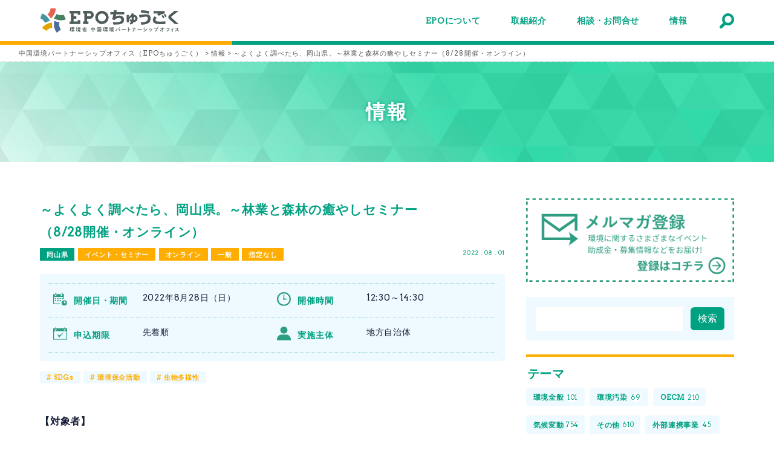

--- FILE ---
content_type: text/html; charset=UTF-8
request_url: https://epo-cg.jp/blog/220823ringyoshinrin/
body_size: 11422
content:
<!DOCTYPE html>
<html prefix="og: http://ogp.me/ns#">

<head>
  <meta http-equiv="X-UA-Compatible" content="IE=edge">
  <meta charset="utf-8">
      <title>～よくよく調べたら、岡山県。～林業と森林の癒やしセミナー（8/28開催・オンライン） | 中国環境パートナーシップオフィス（EPOちゅうごく）</title>
  
  <meta name="description" content="【対象者】林業に興味がある方、森林の癒やし効果でリフレッシュしたい方、自然に囲まれてのびのびと子育てしたい方、田舎暮らしに興味がある方、山が好きな方　などなど【日　時】令和4年8月28日（日）12:3...">
  <meta name="author" content="中国環境パートナーシップオフィス（EPOちゅうごく）">
  <meta name="viewport" content="width=device-width, initial-scale=1">
  <meta name="format-detection" content="telephone=no">

  <link rel="pingback" href="https://epo-cg.jp/epo/xmlrpc.php">
  <link rel="alternate" type="application/atom+xml" title="Atom" href="https://epo-cg.jp/feed/atom/">
  <link rel="alternate" type="application/rss+xml" title="RSS2.0" href="https://epo-cg.jp/feed/">

      <link rel="canonical" href="https://epo-cg.jp/blog/220823ringyoshinrin/">
  
  
  <meta itemprop="name" content="～よくよく調べたら、岡山県。～林業と森林の癒やしセミナー（8/28開催・オンライン）">
  <meta itemprop="image" content="https://epo-cg.jp/epo/wp-content/uploads/2022/08/f033e5dc4523859b5061aba50a117f903f58d83a0001-719x1024.jpg">
  <meta property="og:title" content="～よくよく調べたら、岡山県。～林業と森林の癒やしセミナー（8/28開催・オンライン）">
  <meta property="og:type" content="article">
  <meta property="og:url" content="https://epo-cg.jp/blog/220823ringyoshinrin/">
  <meta property="og:site_name" content="中国環境パートナーシップオフィス（EPOちゅうごく）">
  <meta property="og:image" content="https://epo-cg.jp/epo/wp-content/uploads/2022/08/f033e5dc4523859b5061aba50a117f903f58d83a0001-719x1024.jpg">
  <meta property="og:locale" content="ja_JP">
  <meta property="og:description" content="【対象者】林業に興味がある方、森林の癒やし効果でリフレッシュしたい方、自然に囲まれてのびのびと子育てしたい方、田舎暮らしに興味がある方、山が好きな方　などなど【日　時】令和4年8月28日（日）12:3...">
  <!-- Twitter Card -->
  <meta name="twitter:card" content="summary_large_image">
  <meta name="twitter:title" content="～よくよく調べたら、岡山県。～林業と森林の癒やしセミナー（8/28開催・オンライン）">
  <meta name="twitter:image:src" content="https://epo-cg.jp/epo/wp-content/uploads/2022/08/f033e5dc4523859b5061aba50a117f903f58d83a0001-719x1024.jpg">
  <meta name="twitter:description" content="【対象者】林業に興味がある方、森林の癒やし効果でリフレッシュしたい方、自然に囲まれてのびのびと子育てしたい方、田舎暮らしに興味がある方、山が好きな方　などなど【日　時】令和4年8月28日（日）12:3...">
  <!-- /Twitter Card -->

  <meta name='robots' content='max-image-preview:large' />
<link rel='dns-prefetch' href='//ajax.googleapis.com' />
<link rel="alternate" title="oEmbed (JSON)" type="application/json+oembed" href="https://epo-cg.jp/wp-json/oembed/1.0/embed?url=https%3A%2F%2Fepo-cg.jp%2Fblog%2F220823ringyoshinrin%2F" />
<link rel="alternate" title="oEmbed (XML)" type="text/xml+oembed" href="https://epo-cg.jp/wp-json/oembed/1.0/embed?url=https%3A%2F%2Fepo-cg.jp%2Fblog%2F220823ringyoshinrin%2F&#038;format=xml" />
<style id='wp-img-auto-sizes-contain-inline-css' type='text/css'>
img:is([sizes=auto i],[sizes^="auto," i]){contain-intrinsic-size:3000px 1500px}
/*# sourceURL=wp-img-auto-sizes-contain-inline-css */
</style>
<style id='wp-block-library-inline-css' type='text/css'>
:root{--wp-block-synced-color:#7a00df;--wp-block-synced-color--rgb:122,0,223;--wp-bound-block-color:var(--wp-block-synced-color);--wp-editor-canvas-background:#ddd;--wp-admin-theme-color:#007cba;--wp-admin-theme-color--rgb:0,124,186;--wp-admin-theme-color-darker-10:#006ba1;--wp-admin-theme-color-darker-10--rgb:0,107,160.5;--wp-admin-theme-color-darker-20:#005a87;--wp-admin-theme-color-darker-20--rgb:0,90,135;--wp-admin-border-width-focus:2px}@media (min-resolution:192dpi){:root{--wp-admin-border-width-focus:1.5px}}.wp-element-button{cursor:pointer}:root .has-very-light-gray-background-color{background-color:#eee}:root .has-very-dark-gray-background-color{background-color:#313131}:root .has-very-light-gray-color{color:#eee}:root .has-very-dark-gray-color{color:#313131}:root .has-vivid-green-cyan-to-vivid-cyan-blue-gradient-background{background:linear-gradient(135deg,#00d084,#0693e3)}:root .has-purple-crush-gradient-background{background:linear-gradient(135deg,#34e2e4,#4721fb 50%,#ab1dfe)}:root .has-hazy-dawn-gradient-background{background:linear-gradient(135deg,#faaca8,#dad0ec)}:root .has-subdued-olive-gradient-background{background:linear-gradient(135deg,#fafae1,#67a671)}:root .has-atomic-cream-gradient-background{background:linear-gradient(135deg,#fdd79a,#004a59)}:root .has-nightshade-gradient-background{background:linear-gradient(135deg,#330968,#31cdcf)}:root .has-midnight-gradient-background{background:linear-gradient(135deg,#020381,#2874fc)}:root{--wp--preset--font-size--normal:16px;--wp--preset--font-size--huge:42px}.has-regular-font-size{font-size:1em}.has-larger-font-size{font-size:2.625em}.has-normal-font-size{font-size:var(--wp--preset--font-size--normal)}.has-huge-font-size{font-size:var(--wp--preset--font-size--huge)}.has-text-align-center{text-align:center}.has-text-align-left{text-align:left}.has-text-align-right{text-align:right}.has-fit-text{white-space:nowrap!important}#end-resizable-editor-section{display:none}.aligncenter{clear:both}.items-justified-left{justify-content:flex-start}.items-justified-center{justify-content:center}.items-justified-right{justify-content:flex-end}.items-justified-space-between{justify-content:space-between}.screen-reader-text{border:0;clip-path:inset(50%);height:1px;margin:-1px;overflow:hidden;padding:0;position:absolute;width:1px;word-wrap:normal!important}.screen-reader-text:focus{background-color:#ddd;clip-path:none;color:#444;display:block;font-size:1em;height:auto;left:5px;line-height:normal;padding:15px 23px 14px;text-decoration:none;top:5px;width:auto;z-index:100000}html :where(.has-border-color){border-style:solid}html :where([style*=border-top-color]){border-top-style:solid}html :where([style*=border-right-color]){border-right-style:solid}html :where([style*=border-bottom-color]){border-bottom-style:solid}html :where([style*=border-left-color]){border-left-style:solid}html :where([style*=border-width]){border-style:solid}html :where([style*=border-top-width]){border-top-style:solid}html :where([style*=border-right-width]){border-right-style:solid}html :where([style*=border-bottom-width]){border-bottom-style:solid}html :where([style*=border-left-width]){border-left-style:solid}html :where(img[class*=wp-image-]){height:auto;max-width:100%}:where(figure){margin:0 0 1em}html :where(.is-position-sticky){--wp-admin--admin-bar--position-offset:var(--wp-admin--admin-bar--height,0px)}@media screen and (max-width:600px){html :where(.is-position-sticky){--wp-admin--admin-bar--position-offset:0px}}

/*# sourceURL=wp-block-library-inline-css */
</style><style id='global-styles-inline-css' type='text/css'>
:root{--wp--preset--aspect-ratio--square: 1;--wp--preset--aspect-ratio--4-3: 4/3;--wp--preset--aspect-ratio--3-4: 3/4;--wp--preset--aspect-ratio--3-2: 3/2;--wp--preset--aspect-ratio--2-3: 2/3;--wp--preset--aspect-ratio--16-9: 16/9;--wp--preset--aspect-ratio--9-16: 9/16;--wp--preset--color--black: #000000;--wp--preset--color--cyan-bluish-gray: #abb8c3;--wp--preset--color--white: #ffffff;--wp--preset--color--pale-pink: #f78da7;--wp--preset--color--vivid-red: #cf2e2e;--wp--preset--color--luminous-vivid-orange: #ff6900;--wp--preset--color--luminous-vivid-amber: #fcb900;--wp--preset--color--light-green-cyan: #7bdcb5;--wp--preset--color--vivid-green-cyan: #00d084;--wp--preset--color--pale-cyan-blue: #8ed1fc;--wp--preset--color--vivid-cyan-blue: #0693e3;--wp--preset--color--vivid-purple: #9b51e0;--wp--preset--gradient--vivid-cyan-blue-to-vivid-purple: linear-gradient(135deg,rgb(6,147,227) 0%,rgb(155,81,224) 100%);--wp--preset--gradient--light-green-cyan-to-vivid-green-cyan: linear-gradient(135deg,rgb(122,220,180) 0%,rgb(0,208,130) 100%);--wp--preset--gradient--luminous-vivid-amber-to-luminous-vivid-orange: linear-gradient(135deg,rgb(252,185,0) 0%,rgb(255,105,0) 100%);--wp--preset--gradient--luminous-vivid-orange-to-vivid-red: linear-gradient(135deg,rgb(255,105,0) 0%,rgb(207,46,46) 100%);--wp--preset--gradient--very-light-gray-to-cyan-bluish-gray: linear-gradient(135deg,rgb(238,238,238) 0%,rgb(169,184,195) 100%);--wp--preset--gradient--cool-to-warm-spectrum: linear-gradient(135deg,rgb(74,234,220) 0%,rgb(151,120,209) 20%,rgb(207,42,186) 40%,rgb(238,44,130) 60%,rgb(251,105,98) 80%,rgb(254,248,76) 100%);--wp--preset--gradient--blush-light-purple: linear-gradient(135deg,rgb(255,206,236) 0%,rgb(152,150,240) 100%);--wp--preset--gradient--blush-bordeaux: linear-gradient(135deg,rgb(254,205,165) 0%,rgb(254,45,45) 50%,rgb(107,0,62) 100%);--wp--preset--gradient--luminous-dusk: linear-gradient(135deg,rgb(255,203,112) 0%,rgb(199,81,192) 50%,rgb(65,88,208) 100%);--wp--preset--gradient--pale-ocean: linear-gradient(135deg,rgb(255,245,203) 0%,rgb(182,227,212) 50%,rgb(51,167,181) 100%);--wp--preset--gradient--electric-grass: linear-gradient(135deg,rgb(202,248,128) 0%,rgb(113,206,126) 100%);--wp--preset--gradient--midnight: linear-gradient(135deg,rgb(2,3,129) 0%,rgb(40,116,252) 100%);--wp--preset--font-size--small: 13px;--wp--preset--font-size--medium: 20px;--wp--preset--font-size--large: 36px;--wp--preset--font-size--x-large: 42px;--wp--preset--spacing--20: 0.44rem;--wp--preset--spacing--30: 0.67rem;--wp--preset--spacing--40: 1rem;--wp--preset--spacing--50: 1.5rem;--wp--preset--spacing--60: 2.25rem;--wp--preset--spacing--70: 3.38rem;--wp--preset--spacing--80: 5.06rem;--wp--preset--shadow--natural: 6px 6px 9px rgba(0, 0, 0, 0.2);--wp--preset--shadow--deep: 12px 12px 50px rgba(0, 0, 0, 0.4);--wp--preset--shadow--sharp: 6px 6px 0px rgba(0, 0, 0, 0.2);--wp--preset--shadow--outlined: 6px 6px 0px -3px rgb(255, 255, 255), 6px 6px rgb(0, 0, 0);--wp--preset--shadow--crisp: 6px 6px 0px rgb(0, 0, 0);}:where(.is-layout-flex){gap: 0.5em;}:where(.is-layout-grid){gap: 0.5em;}body .is-layout-flex{display: flex;}.is-layout-flex{flex-wrap: wrap;align-items: center;}.is-layout-flex > :is(*, div){margin: 0;}body .is-layout-grid{display: grid;}.is-layout-grid > :is(*, div){margin: 0;}:where(.wp-block-columns.is-layout-flex){gap: 2em;}:where(.wp-block-columns.is-layout-grid){gap: 2em;}:where(.wp-block-post-template.is-layout-flex){gap: 1.25em;}:where(.wp-block-post-template.is-layout-grid){gap: 1.25em;}.has-black-color{color: var(--wp--preset--color--black) !important;}.has-cyan-bluish-gray-color{color: var(--wp--preset--color--cyan-bluish-gray) !important;}.has-white-color{color: var(--wp--preset--color--white) !important;}.has-pale-pink-color{color: var(--wp--preset--color--pale-pink) !important;}.has-vivid-red-color{color: var(--wp--preset--color--vivid-red) !important;}.has-luminous-vivid-orange-color{color: var(--wp--preset--color--luminous-vivid-orange) !important;}.has-luminous-vivid-amber-color{color: var(--wp--preset--color--luminous-vivid-amber) !important;}.has-light-green-cyan-color{color: var(--wp--preset--color--light-green-cyan) !important;}.has-vivid-green-cyan-color{color: var(--wp--preset--color--vivid-green-cyan) !important;}.has-pale-cyan-blue-color{color: var(--wp--preset--color--pale-cyan-blue) !important;}.has-vivid-cyan-blue-color{color: var(--wp--preset--color--vivid-cyan-blue) !important;}.has-vivid-purple-color{color: var(--wp--preset--color--vivid-purple) !important;}.has-black-background-color{background-color: var(--wp--preset--color--black) !important;}.has-cyan-bluish-gray-background-color{background-color: var(--wp--preset--color--cyan-bluish-gray) !important;}.has-white-background-color{background-color: var(--wp--preset--color--white) !important;}.has-pale-pink-background-color{background-color: var(--wp--preset--color--pale-pink) !important;}.has-vivid-red-background-color{background-color: var(--wp--preset--color--vivid-red) !important;}.has-luminous-vivid-orange-background-color{background-color: var(--wp--preset--color--luminous-vivid-orange) !important;}.has-luminous-vivid-amber-background-color{background-color: var(--wp--preset--color--luminous-vivid-amber) !important;}.has-light-green-cyan-background-color{background-color: var(--wp--preset--color--light-green-cyan) !important;}.has-vivid-green-cyan-background-color{background-color: var(--wp--preset--color--vivid-green-cyan) !important;}.has-pale-cyan-blue-background-color{background-color: var(--wp--preset--color--pale-cyan-blue) !important;}.has-vivid-cyan-blue-background-color{background-color: var(--wp--preset--color--vivid-cyan-blue) !important;}.has-vivid-purple-background-color{background-color: var(--wp--preset--color--vivid-purple) !important;}.has-black-border-color{border-color: var(--wp--preset--color--black) !important;}.has-cyan-bluish-gray-border-color{border-color: var(--wp--preset--color--cyan-bluish-gray) !important;}.has-white-border-color{border-color: var(--wp--preset--color--white) !important;}.has-pale-pink-border-color{border-color: var(--wp--preset--color--pale-pink) !important;}.has-vivid-red-border-color{border-color: var(--wp--preset--color--vivid-red) !important;}.has-luminous-vivid-orange-border-color{border-color: var(--wp--preset--color--luminous-vivid-orange) !important;}.has-luminous-vivid-amber-border-color{border-color: var(--wp--preset--color--luminous-vivid-amber) !important;}.has-light-green-cyan-border-color{border-color: var(--wp--preset--color--light-green-cyan) !important;}.has-vivid-green-cyan-border-color{border-color: var(--wp--preset--color--vivid-green-cyan) !important;}.has-pale-cyan-blue-border-color{border-color: var(--wp--preset--color--pale-cyan-blue) !important;}.has-vivid-cyan-blue-border-color{border-color: var(--wp--preset--color--vivid-cyan-blue) !important;}.has-vivid-purple-border-color{border-color: var(--wp--preset--color--vivid-purple) !important;}.has-vivid-cyan-blue-to-vivid-purple-gradient-background{background: var(--wp--preset--gradient--vivid-cyan-blue-to-vivid-purple) !important;}.has-light-green-cyan-to-vivid-green-cyan-gradient-background{background: var(--wp--preset--gradient--light-green-cyan-to-vivid-green-cyan) !important;}.has-luminous-vivid-amber-to-luminous-vivid-orange-gradient-background{background: var(--wp--preset--gradient--luminous-vivid-amber-to-luminous-vivid-orange) !important;}.has-luminous-vivid-orange-to-vivid-red-gradient-background{background: var(--wp--preset--gradient--luminous-vivid-orange-to-vivid-red) !important;}.has-very-light-gray-to-cyan-bluish-gray-gradient-background{background: var(--wp--preset--gradient--very-light-gray-to-cyan-bluish-gray) !important;}.has-cool-to-warm-spectrum-gradient-background{background: var(--wp--preset--gradient--cool-to-warm-spectrum) !important;}.has-blush-light-purple-gradient-background{background: var(--wp--preset--gradient--blush-light-purple) !important;}.has-blush-bordeaux-gradient-background{background: var(--wp--preset--gradient--blush-bordeaux) !important;}.has-luminous-dusk-gradient-background{background: var(--wp--preset--gradient--luminous-dusk) !important;}.has-pale-ocean-gradient-background{background: var(--wp--preset--gradient--pale-ocean) !important;}.has-electric-grass-gradient-background{background: var(--wp--preset--gradient--electric-grass) !important;}.has-midnight-gradient-background{background: var(--wp--preset--gradient--midnight) !important;}.has-small-font-size{font-size: var(--wp--preset--font-size--small) !important;}.has-medium-font-size{font-size: var(--wp--preset--font-size--medium) !important;}.has-large-font-size{font-size: var(--wp--preset--font-size--large) !important;}.has-x-large-font-size{font-size: var(--wp--preset--font-size--x-large) !important;}
/*# sourceURL=global-styles-inline-css */
</style>

<style id='classic-theme-styles-inline-css' type='text/css'>
/*! This file is auto-generated */
.wp-block-button__link{color:#fff;background-color:#32373c;border-radius:9999px;box-shadow:none;text-decoration:none;padding:calc(.667em + 2px) calc(1.333em + 2px);font-size:1.125em}.wp-block-file__button{background:#32373c;color:#fff;text-decoration:none}
/*# sourceURL=/wp-includes/css/classic-themes.min.css */
</style>
<link rel='stylesheet' id='wp-pagenavi-css' href='https://epo-cg.jp/epo/wp-content/plugins/wp-pagenavi/pagenavi-css.css?ver=2.70' type='text/css' media='all' />
<link rel='stylesheet' id='epocg-css' href='https://epo-cg.jp/epo/wp-content/themes/epocg/style.css?ver=20250923' type='text/css' media='all' />
<link rel='stylesheet' id='slick-css' href='https://epo-cg.jp/epo/wp-content/themes/epocg/css/slick.css?ver=6.9' type='text/css' media='all' />
<link rel='stylesheet' id='slick-theme-css' href='https://epo-cg.jp/epo/wp-content/themes/epocg/css/slick-theme.css?ver=6.9' type='text/css' media='all' />
<link rel='stylesheet' id='fancybox-css' href='https://epo-cg.jp/epo/wp-content/themes/epocg/css/fancybox.min.css?ver=6.9' type='text/css' media='all' />
<script type="text/javascript" src="https://ajax.googleapis.com/ajax/libs/jquery/2.2.4/jquery.min.js" id="jquery-js"></script>
<link rel="https://api.w.org/" href="https://epo-cg.jp/wp-json/" /><link rel="alternate" title="JSON" type="application/json" href="https://epo-cg.jp/wp-json/wp/v2/blog/2137" /><link rel="icon" href="https://epo-cg.jp/epo/wp-content/uploads/2021/12/cropped-favicon-32x32.png" sizes="32x32" />
<link rel="icon" href="https://epo-cg.jp/epo/wp-content/uploads/2021/12/cropped-favicon-192x192.png" sizes="192x192" />
<link rel="apple-touch-icon" href="https://epo-cg.jp/epo/wp-content/uploads/2021/12/cropped-favicon-180x180.png" />
<meta name="msapplication-TileImage" content="https://epo-cg.jp/epo/wp-content/uploads/2021/12/cropped-favicon-270x270.png" />

  <script>
    var _gaq = _gaq || [];
    _gaq.push(['_setAccount', 'UA-24270811-1']);
    _gaq.push(['_setDomainName', '.epo-cg.jp']);
    _gaq.push(['_trackPageview']);

    (function() {
      var ga = document.createElement('script');
      ga.type = 'text/javascript';
      ga.async = true;
      ga.src = ('https:' == document.location.protocol ? 'https://ssl' : 'http://www') + '.google-analytics.com/ga.js';
      var s = document.getElementsByTagName('script')[0];
      s.parentNode.insertBefore(ga, s);
    })();
  </script>

  <!-- Google Tag Manager -->
  <script>
    (function(w, d, s, l, i) {
      w[l] = w[l] || [];
      w[l].push({
        'gtm.start': new Date().getTime(),
        event: 'gtm.js'
      });
      var f = d.getElementsByTagName(s)[0],
        j = d.createElement(s),
        dl = l != 'dataLayer' ? '&l=' + l : '';
      j.async = true;
      j.src =
        'https://www.googletagmanager.com/gtm.js?id=' + i + dl;
      f.parentNode.insertBefore(j, f);
    })(window, document, 'script', 'dataLayer', 'GTM-MDPGN32');
  </script>
  <!-- End Google Tag Manager -->

</head>

<body id="top">

  <!-- Google Tag Manager (noscript) -->
  <noscript><iframe src="https://www.googletagmanager.com/ns.html?id=GTM-MDPGN32" height="0" width="0" style="display:none;visibility:hidden"></iframe></noscript>
  <!-- End Google Tag Manager (noscript) -->

  <header class="header">
    <nav class="header_nav">
      <h1 class="header_nav--logo">
        <a href="https://epo-cg.jp/">
          <img src="https://epo-cg.jp/epo/wp-content/themes/epocg/images/logo.svg" alt="EPOちゅうごく">
        </a>
      </h1>
      <ul class="header_nav--list">
        <li>
          <a><span>EPOについて</span></a>
          <ul class="header_nav--child">
            <li><a href="https://epo-cg.jp/about/">EPOちゅうごくについて</a></li>
            <li><a href="https://epo-cg.jp/contents/">事業内容</a></li>
            <li><a href="https://epo-cg.jp/staff/">スタッフ紹介</a></li>
            <li><a href="https://epo-cg.jp/service/">施設案内/利用案内</a></li>
          </ul>
        </li>
        <li>
          <a><span>取組紹介</span></a>
          <ul class="header_nav--child">
            <li><a href="https://epo-cg.jp/activity_cat/partnership/">パートナーシップ紹介</a></li>
<li><a href="https://epo-cg.jp/activity_cat/report/">主催事業報告</a></li>
<li><a href="https://epo-cg.jp/activity_cat/case/">各種事例</a></li>
<li><a href="https://epo-cg.jp/activity_cat/mail_magazine/">メールマガジン</a></li>
            <li><a href="https://epo-cg.jp/mailmaga/">メルマガ登録</a></li>
          </ul>
        </li>
        <li>
          <a><span>相談・お問合せ</span></a>
          <ul class="header_nav--child">
            <li><a href="https://epo-cg.jp/access/">アクセスマップ</a></li>
            <li><a href="https://epo-cg.jp/qa/">Q&A</a></li>
            <li><a href="https://epo-cg.jp/info/">お問合せ</a></li>
          </ul>
        </li>
        <li>
          <a><span>情報</span></a>
          <ul class="header_nav--child">
            <li><a href="https://epo-cg.jp/blog/">情報検索</a></li>
            <li><a href="https://epo-cg.jp/blog_cat/information/">お知らせ</a></li>
<li><a href="https://epo-cg.jp/blog_cat/event_seminar/">イベント・セミナー</a></li>
<li><a href="https://epo-cg.jp/blog_cat/topics/">トピック</a></li>
<li><a href="https://epo-cg.jp/blog_cat/public_offering/">公募</a></li>
<li><a href="https://epo-cg.jp/blog_cat/subsidy/">助成金・補助金</a></li>
<li><a href="https://epo-cg.jp/blog_cat/boshu/">募集</a></li>
          </ul>
        </li>
        <li>
          <a class="u-searchText" href="https://epo-cg.jp/site_search/">
            <span class="u-searchIcon--text">サイト内検索</span>
          </a>
          <a class="u-searchIcon" href="https://epo-cg.jp/site_search/">
            <img src="https://epo-cg.jp/epo/wp-content/themes/epocg/images/icon_search.svg" alt="検索">
          </a>
        </li>
      </ul>
    </nav>
  </header>

  <button type="button" class="c-button p-hamburger js-hamburger" aria-controls="global-nav" aria-expanded="false">
    <span class="p-hamburger_line">
      <span class="u-visuallyHidden">
        メニューを開閉する
      </span>
    </span>
  </button>

  <main class="contents">

    
      <nav class="c-breadcrumbs" typeof="BreadcrumbList" vocab="https://schema.org/">
        <div class="c-breadcrumbs_list">
          <!-- Breadcrumb NavXT 7.0.2 -->
<span property="itemListElement" typeof="ListItem"><a property="item" typeof="WebPage" title="Go to 中国環境パートナーシップオフィス（EPOちゅうごく）." href="https://epo-cg.jp" class="home" ><span property="name">中国環境パートナーシップオフィス（EPOちゅうごく）</span></a><meta property="position" content="1"></span> &gt; <span property="itemListElement" typeof="ListItem"><a property="item" typeof="WebPage" title="Go to 情報." href="https://epo-cg.jp/blog/" class="archive post-blog-archive" ><span property="name">情報</span></a><meta property="position" content="2"></span> &gt; <span property="itemListElement" typeof="ListItem"><span property="name" class="post post-blog current-item">～よくよく調べたら、岡山県。～林業と森林の癒やしセミナー（8/28開催・オンライン）</span><meta property="url" content="https://epo-cg.jp/blog/220823ringyoshinrin/"><meta property="position" content="3"></span>        </div>
      </nav>
    
<div class="c-heading">
  <h1 class="c-heading_01 u-tAc">
    <span>情報</span>
  </h1>
</div>

<article class="p-archives">

  <section class="p-archives_main">
            <div class="c-blog_header">
          <h3 class="c-blog_header--title">
            <a href="https://epo-cg.jp/blog/220823ringyoshinrin/">
              ～よくよく調べたら、岡山県。～林業と森林の癒やしセミナー（8/28開催・オンライン）            </a>
          </h3>
          <ul class="c-blog_header--cat">
            <li class="u-area"><a href="https://epo-cg.jp/blog_area/okayama/" rel="tag">岡山県</a></li>            <li><a href="https://epo-cg.jp/blog_cat/event_seminar/" rel="tag">イベント・セミナー</a></li>            <li><a href="https://epo-cg.jp/blog_method/online/" rel="tag">オンライン</a></li>            <li><a href="https://epo-cg.jp/blog_target/ippan/" rel="tag">一般</a></li><li><a href="https://epo-cg.jp/blog_target/shiteinashi/" rel="tag">指定なし</a></li>          </ul>
          <p class="c-blog_header--date">2022 . 08 . 01</p>
          <dl class="c-blog_header--data">
            <dt>
              <span>
                <img src="https://epo-cg.jp/epo/wp-content/themes/epocg/images/icon_01.svg" alt="開催日・期間">
              </span>
              開催日・期間
            </dt>
            <dd>
              2022年8月28日（日）            </dd>
            <dt>
              <span>
                <img src="https://epo-cg.jp/epo/wp-content/themes/epocg/images/icon_02.svg" alt="開催時間">
              </span>
              開催時間
            </dt>
            <dd>
              12:30～14:30            </dd>
            <dt>
              <span>
                <img src="https://epo-cg.jp/epo/wp-content/themes/epocg/images/icon_03.svg" alt="申込期限">
              </span>
              申込期限
            </dt>
            <dd>
              先着順            </dd>
            <dt>
              <span>
                <img src="https://epo-cg.jp/epo/wp-content/themes/epocg/images/icon_04.svg" alt="実施主体">
              </span>
              実施主体
            </dt>
            <dd>
              地方自治体            </dd>
          </dl>
          <ul class="c-blog_header--tag">
            <li># <a href="https://epo-cg.jp/blog_theme/sdgs/" rel="tag">SDGs</a></li><li># <a href="https://epo-cg.jp/blog_theme/kankyohozen/" rel="tag">環境保全活動</a></li><li># <a href="https://epo-cg.jp/blog_theme/seibutsutayousei/" rel="tag">生物多様性</a></li>                      </ul>
        </div>
        <div class="p-info_list--cat u-info_list--cat">
                  </div>
        </div>
        <div class="p-article--image">
                  </div>
        <div class="p-article--body">
          <p><span style="font-family: arial, helvetica, sans-serif;"><strong>【対象者】</strong></span><br />
<span style="font-family: arial, helvetica, sans-serif;">林業に興味がある方、森林の癒やし効果でリフレッシュしたい方、自然に囲まれてのびのびと子育てしたい方、田舎暮らしに興味がある方、山が好きな方　などなど</span></p>
<p><span style="font-family: arial, helvetica, sans-serif;"><strong>【日　時】</strong></span><br />
<span style="font-family: arial, helvetica, sans-serif;">令和4年8月28日（日）12:30～14:30</span></p>
<p><span style="font-family: arial, helvetica, sans-serif;"><strong>【場　所】</strong></span><br />
<span style="font-family: arial, helvetica, sans-serif;">自宅など：オンライン　※WEBアプリ（Zoom）を使用</span></p>
<p><span style="font-family: arial, helvetica, sans-serif;">※ 事前にWEB会議システムアプリ「Zoom」のダウンロードが必要です。</span><br />
<span style="font-family: arial, helvetica, sans-serif;">（パソコン・スマホ等）</span><br />
<span style="font-family: arial, helvetica, sans-serif;">※ インターネット通信が可能な端末と環境をご用意ください。</span><br />
<span style="font-family: arial, helvetica, sans-serif;">通信料はご自身の負担となります。</span></p>
<p><span style="font-family: arial, helvetica, sans-serif;">※Zoom操作が不慣れな方はふるさと回帰支援センター４階セミナールームB（東京都千代田区有楽町2-10-1東京交通会館）からオンライン参加できます。</span></p>
<p><span style="font-family: arial, helvetica, sans-serif;"><strong>【実施内容】</strong></span><br />
<span style="font-family: arial, helvetica, sans-serif;">・岡山県の森林・林業について（全国植樹祭紹介）</span><br />
<span style="font-family: arial, helvetica, sans-serif;">・新見市、新庄村のご紹介</span><br />
<span style="font-family: arial, helvetica, sans-serif;">・先輩移住者とのトークセッション</span><br />
<span style="font-family: arial, helvetica, sans-serif;">　（先輩移住者は林業職の方、地域活性化に取り組んでいる方です。）</span><br />
<span style="font-family: arial, helvetica, sans-serif;">※ 申込時に先輩移住者に聞きたいことを受け付けます。</span></p>
<p><span style="font-family: arial, helvetica, sans-serif;"><strong>【定　員】</strong></span><br />
<span style="font-family: arial, helvetica, sans-serif;">30名（要予約・先着順）</span><br />
<span style="font-family: arial, helvetica, sans-serif;">※ふるさと回帰支援センターからの参加者は10名までです。</span></p>
<p><span style="font-family: arial, helvetica, sans-serif;"><strong>【参加費】</strong></span><br />
<span style="font-family: arial, helvetica, sans-serif;">無料</span></p>
<p><span style="font-family: arial, helvetica, sans-serif;"><strong>【当日持参品】</strong></span><br />
<span style="font-family: arial, helvetica, sans-serif;">ふるさと回帰支援センターから参加の方は不織布マスクを着用してください。センター来場時のマスク着用・検温にご協力ください。</span><br />
<span style="font-family: arial, helvetica, sans-serif;">当日、体調がすぐれない方は来場をご遠慮ください。</span></p>
<p><span style="font-family: arial, helvetica, sans-serif;"><strong>【問い合わせ先】</strong></span><br />
<span style="font-family: arial, helvetica, sans-serif;">岡山県県民生活部 中山間・地域振興課</span><br />
<span style="font-family: arial, helvetica, sans-serif;">TEL：086-226-7862</span></p>
<p><a href="https://epo-cg.jp/epo/wp-content/uploads/2022/08/f033e5dc4523859b5061aba50a117f903f58d83a.pdf"><img fetchpriority="high" decoding="async" class="aligncenter wp-image-2138" src="https://epo-cg.jp/epo/wp-content/uploads/2022/08/f033e5dc4523859b5061aba50a117f903f58d83a0001-719x1024.jpg" alt="" width="551" height="785" srcset="https://epo-cg.jp/epo/wp-content/uploads/2022/08/f033e5dc4523859b5061aba50a117f903f58d83a0001-719x1024.jpg 719w, https://epo-cg.jp/epo/wp-content/uploads/2022/08/f033e5dc4523859b5061aba50a117f903f58d83a0001-211x300.jpg 211w, https://epo-cg.jp/epo/wp-content/uploads/2022/08/f033e5dc4523859b5061aba50a117f903f58d83a0001-768x1094.jpg 768w, https://epo-cg.jp/epo/wp-content/uploads/2022/08/f033e5dc4523859b5061aba50a117f903f58d83a0001-1078x1536.jpg 1078w, https://epo-cg.jp/epo/wp-content/uploads/2022/08/f033e5dc4523859b5061aba50a117f903f58d83a0001-702x1000.jpg 702w, https://epo-cg.jp/epo/wp-content/uploads/2022/08/f033e5dc4523859b5061aba50a117f903f58d83a0001.jpg 1211w" sizes="(max-width: 551px) 100vw, 551px" /></a></p>
        </div>

        <div class="c-blog_cta">
          <h2 class="c-blog_cta--title">この記事に関するお問合せ・申込</h2>
          <dl class="c-blog_cta--data">
                          <dt>お問い合わせ先</dt>
              <dd>岡山県県民生活部 中山間・地域振興課</dd>
                                      <dt>電話番号</dt>
              <dd><a href="086-226-7862">086-226-7862</a></dd>
                      </dl>
                      <a class="c-blog_cta--link" href="https://www.okayama-iju.jp/ijuseminar/post-63.html">公式サイト</a>
                  </div>
    
    <aside class="p-bottomFeed">
      <h2 class="c-heading_03">
        「イベント・セミナー」の他の記事
        <span>RELATED ARTICLE</span>
      </h2>
      <ul class="c-blog_list">
                            <li>
              <div class="c-blog_list--area">
                <div>
                  <img src="https://epo-cg.jp/epo/wp-content/themes/epocg/images/icon_pin.png" alt="エリア">
                                                                <span>広島県</span>
                                                        </div>
              </div>
              <h3 class="c-blog_list--title">
                <a href="https://epo-cg.jp/blog/260225ringyogijutsu/">
                  令和７年度林業技術センター研究成果発表会（2/25開催、2/13締切・広島＋オンライン）                </a>
              </h3>
              <ul class="c-blog_list--cat">
                <li><a href="https://epo-cg.jp/blog_cat/event_seminar/" rel="tag">イベント・セミナー</a></li>                <li><a href="https://epo-cg.jp/blog_method/online/" rel="tag">オンライン</a></li>                              </ul>
              <p class="c-blog_list--date">2026 . 01 . 23</p>
              <dl class="c-blog_list--data">
                <dt>開催日・期間</dt>
                <dd>
                  2026年2月25日（水）                </dd>
                <dt>開催時間</dt>
                <dd>
                  13:00～16:30（12:30受付開始）                </dd>
                <dt>申込期限</dt>
                <dd>
                  2026年2月13日（金曜日）                </dd>
                <dt>実施主体</dt>
                <dd>
                  地方自治体                </dd>
              </dl>
              <ul class="c-blog_list--tag">
                <li># <a href="https://epo-cg.jp/blog_theme/sdgs/" rel="tag">SDGs</a></li><li># <a href="https://epo-cg.jp/blog_theme/kankyohozen/" rel="tag">環境保全活動</a></li><li># <a href="https://epo-cg.jp/blog_theme/shigenjunkan/" rel="tag">資源循環</a></li>                              </ul>
            </li>
                    <li>
              <div class="c-blog_list--area">
                <div>
                  <img src="https://epo-cg.jp/epo/wp-content/themes/epocg/images/icon_pin.png" alt="エリア">
                                                                <span>鳥取県</span>
                                                        </div>
              </div>
              <h3 class="c-blog_list--title">
                <a href="https://epo-cg.jp/blog/260213chikyutotunagaru/">
                  講演会「地球とつながる暮らしのデザイン」（2/13開催、2/11締切・鳥取）                </a>
              </h3>
              <ul class="c-blog_list--cat">
                <li><a href="https://epo-cg.jp/blog_cat/event_seminar/" rel="tag">イベント・セミナー</a></li>                <li><a href="https://epo-cg.jp/blog_method/kaijo_kaisai/" rel="tag">会場開催</a></li>                <li><a href="https://epo-cg.jp/blog_target/ippan/" rel="tag">一般</a></li>              </ul>
              <p class="c-blog_list--date">2026 . 01 . 23</p>
              <dl class="c-blog_list--data">
                <dt>開催日・期間</dt>
                <dd>
                  2026年2月13日（金）                </dd>
                <dt>開催時間</dt>
                <dd>
                  13:30～15:00                </dd>
                <dt>申込期限</dt>
                <dd>
                  2026年2月11日（水）                </dd>
                <dt>実施主体</dt>
                <dd>
                  地方自治体                </dd>
              </dl>
              <ul class="c-blog_list--tag">
                <li># <a href="https://epo-cg.jp/blog_theme/sdgs/" rel="tag">SDGs</a></li><li># <a href="https://epo-cg.jp/blog_theme/chikyuondanka/" rel="tag">地球温暖化</a></li><li># <a href="https://epo-cg.jp/blog_theme/kikohendo/" rel="tag">気候変動</a></li><li># <a href="https://epo-cg.jp/blog_theme/datsutanso/" rel="tag">脱炭素</a></li>                              </ul>
            </li>
                    <li>
              <div class="c-blog_list--area">
                <div>
                  <img src="https://epo-cg.jp/epo/wp-content/themes/epocg/images/icon_pin.png" alt="エリア">
                                  </div>
              </div>
              <h3 class="c-blog_list--title">
                <a href="https://epo-cg.jp/blog/260222carbonneutral/">
                  地球温暖化対策講演会「暮らしからカーボンニュートラルを考える」（2/22開催、2/20締切・山口）                </a>
              </h3>
              <ul class="c-blog_list--cat">
                <li><a href="https://epo-cg.jp/blog_cat/event_seminar/" rel="tag">イベント・セミナー</a></li>                <li><a href="https://epo-cg.jp/blog_method/kaijo_kaisai/" rel="tag">会場開催</a></li>                              </ul>
              <p class="c-blog_list--date">2026 . 01 . 23</p>
              <dl class="c-blog_list--data">
                <dt>開催日・期間</dt>
                <dd>
                  2026年2月22日（日）                </dd>
                <dt>開催時間</dt>
                <dd>
                  14:00～16:00                </dd>
                <dt>申込期限</dt>
                <dd>
                  2026年​2月20日（金）まで受付                </dd>
                <dt>実施主体</dt>
                <dd>
                  地方自治体                </dd>
              </dl>
              <ul class="c-blog_list--tag">
                <li># <a href="https://epo-cg.jp/blog_theme/energy/" rel="tag">エネルギー</a></li><li># <a href="https://epo-cg.jp/blog_theme/kikohendo/" rel="tag">気候変動</a></li><li># <a href="https://epo-cg.jp/blog_theme/datsutanso/" rel="tag">脱炭素</a></li>                              </ul>
            </li>
                    <li>
              <div class="c-blog_list--area">
                <div>
                  <img src="https://epo-cg.jp/epo/wp-content/themes/epocg/images/icon_pin.png" alt="エリア">
                                                                <span>広島県</span>
                                                        </div>
              </div>
              <h3 class="c-blog_list--title">
                <a href="https://epo-cg.jp/blog/260226nohukurenkei/">
                  令和７年度広島県農福連携セミナー（2/26開催、2/18締切・広島）                </a>
              </h3>
              <ul class="c-blog_list--cat">
                <li><a href="https://epo-cg.jp/blog_cat/event_seminar/" rel="tag">イベント・セミナー</a></li>                <li><a href="https://epo-cg.jp/blog_method/kaijo_kaisai/" rel="tag">会場開催</a></li>                <li><a href="https://epo-cg.jp/blog_target/ippan/" rel="tag">一般</a></li>              </ul>
              <p class="c-blog_list--date">2026 . 01 . 23</p>
              <dl class="c-blog_list--data">
                <dt>開催日・期間</dt>
                <dd>
                  2026年2月26日（木）                </dd>
                <dt>開催時間</dt>
                <dd>
                  13:00～16:00                </dd>
                <dt>申込期限</dt>
                <dd>
                  2026年2月18日（水）                </dd>
                <dt>実施主体</dt>
                <dd>
                  地方自治体                </dd>
              </dl>
              <ul class="c-blog_list--tag">
                <li># <a href="https://epo-cg.jp/blog_theme/sdgs/" rel="tag">SDGs</a></li>                              </ul>
            </li>
                    <li>
              <div class="c-blog_list--area">
                <div>
                  <img src="https://epo-cg.jp/epo/wp-content/themes/epocg/images/icon_pin.png" alt="エリア">
                                                                <span>広島県</span>
                                                        </div>
              </div>
              <h3 class="c-blog_list--title">
                <a href="https://epo-cg.jp/blog/260208-11etajimamirai2/">
                  第２回えたじま未来の海づくり展（2/8-11開催・広島）                </a>
              </h3>
              <ul class="c-blog_list--cat">
                <li><a href="https://epo-cg.jp/blog_cat/event_seminar/" rel="tag">イベント・セミナー</a></li>                <li><a href="https://epo-cg.jp/blog_method/kaijo_kaisai/" rel="tag">会場開催</a></li>                <li><a href="https://epo-cg.jp/blog_target/ippan/" rel="tag">一般</a></li><li><a href="https://epo-cg.jp/blog_target/shiteinashi/" rel="tag">指定なし</a></li>              </ul>
              <p class="c-blog_list--date">2026 . 01 . 22</p>
              <dl class="c-blog_list--data">
                <dt>開催日・期間</dt>
                <dd>
                  2026年2月8日（日）～2月11日（祝･水）                </dd>
                <dt>開催時間</dt>
                <dd>
                  ー                </dd>
                <dt>申込期限</dt>
                <dd>
                  ー                </dd>
                <dt>実施主体</dt>
                <dd>
                  団体 公益法人 NPO等                </dd>
              </dl>
              <ul class="c-blog_list--tag">
                <li># <a href="https://epo-cg.jp/blog_theme/sdgs/" rel="tag">SDGs</a></li><li># <a href="https://epo-cg.jp/blog_theme/umigomi/" rel="tag">海ごみ問題</a></li><li># <a href="https://epo-cg.jp/blog_theme/kankyohozen/" rel="tag">環境保全活動</a></li>                              </ul>
            </li>
                    <li>
              <div class="c-blog_list--area">
                <div>
                  <img src="https://epo-cg.jp/epo/wp-content/themes/epocg/images/icon_pin.png" alt="エリア">
                                                                <span>全国</span>
                                                        </div>
              </div>
              <h3 class="c-blog_list--title">
                <a href="https://epo-cg.jp/blog/260131naturepositive/">
                  ネイチャーポジティブナショナルフォーラム 〜 山・里・川・海での挑戦と協働 〜（1/31開催、1/28締切・東京＋オンライン）                </a>
              </h3>
              <ul class="c-blog_list--cat">
                <li><a href="https://epo-cg.jp/blog_cat/event_seminar/" rel="tag">イベント・セミナー</a></li>                <li><a href="https://epo-cg.jp/blog_method/kaijo_kaisai/" rel="tag">会場開催</a></li>                <li><a href="https://epo-cg.jp/blog_target/ippan/" rel="tag">一般</a></li><li><a href="https://epo-cg.jp/blog_target/shiteinashi/" rel="tag">指定なし</a></li>              </ul>
              <p class="c-blog_list--date">2026 . 01 . 22</p>
              <dl class="c-blog_list--data">
                <dt>開催日・期間</dt>
                <dd>
                  2026年1月31日（土）                </dd>
                <dt>開催時間</dt>
                <dd>
                  9:00〜18:00（予定）                </dd>
                <dt>申込期限</dt>
                <dd>
                  2026年1月28日（水）23:59まで                </dd>
                <dt>実施主体</dt>
                <dd>
                  団体 公益法人 NPO等                </dd>
              </dl>
              <ul class="c-blog_list--tag">
                <li># <a href="https://epo-cg.jp/blog_theme/oecm/" rel="tag">OECM</a></li><li># <a href="https://epo-cg.jp/blog_theme/kankyohozen/" rel="tag">環境保全活動</a></li><li># <a href="https://epo-cg.jp/blog_theme/seibutsutayousei/" rel="tag">生物多様性</a></li>                              </ul>
            </li>
              </ul>
    </aside>

  </section>

  
<aside class="p-archives_side c-side">

  <div class="c-side_mailmaga">
    <a href="https://docs.google.com/forms/d/e/1FAIpQLScw1YajXf1F_mpZFOdRx6KDjrMZtncm6WKgMPYiSW2KNlEdDw/viewform?fbzx=-635099636493651342">
      <img class="js-staff_02" src="https://epo-cg.jp/epo/wp-content/themes/epocg/images/bnr_mailmaga2.png" alt="メルマガ登録">
    </a>
  </div>

  <div class="c-side_search">
    <form method="get" action="https://epo-cg.jp/">
      <input class="c-side_search--input" type="text" name="s" value="" />
      <input type="hidden" name="post_type" value="blog" />
      <input class="c-side_search--submit" type="submit" name="submit" value="検索">
    </form>
  </div>

  <h2 class="c-side--title">テーマ</h2>
  <ul class="c-side_list--tag">
          <li>
        <a href="https://epo-cg.jp/blog_theme/environment/">
          環境全般          <span>101</span>
        </a>
      </li>
          <li>
        <a href="https://epo-cg.jp/blog_theme/environmental-pollution/">
          環境汚染          <span>69</span>
        </a>
      </li>
          <li>
        <a href="https://epo-cg.jp/blog_theme/oecm/">
          OECM          <span>210</span>
        </a>
      </li>
          <li>
        <a href="https://epo-cg.jp/blog_theme/kikohendo/">
          気候変動          <span>754</span>
        </a>
      </li>
          <li>
        <a href="https://epo-cg.jp/blog_theme/sonota/">
          その他          <span>610</span>
        </a>
      </li>
          <li>
        <a href="https://epo-cg.jp/blog_theme/gaiburenkei/">
          外部連携事業          <span>45</span>
        </a>
      </li>
          <li>
        <a href="https://epo-cg.jp/blog_theme/kyodotorikumi/">
          協働取組          <span>77</span>
        </a>
      </li>
          <li>
        <a href="https://epo-cg.jp/blog_theme/energy/">
          エネルギー          <span>643</span>
        </a>
      </li>
          <li>
        <a href="https://epo-cg.jp/blog_theme/esd-2/">
          ESD          <span>1136</span>
        </a>
      </li>
          <li>
        <a href="https://epo-cg.jp/blog_theme/sdgs/">
          SDGs          <span>1812</span>
        </a>
      </li>
          <li>
        <a href="https://epo-cg.jp/blog_theme/jinzai-ikusei/">
          人材育成          <span>698</span>
        </a>
      </li>
          <li>
        <a href="https://epo-cg.jp/blog_theme/chiikijunkankyoseiken/">
          地域循環共生圏          <span>309</span>
        </a>
      </li>
          <li>
        <a href="https://epo-cg.jp/blog_theme/chikyuondanka/">
          地球温暖化          <span>1054</span>
        </a>
      </li>
          <li>
        <a href="https://epo-cg.jp/blog_theme/haikibutsu/">
          廃棄物          <span>447</span>
        </a>
      </li>
          <li>
        <a href="https://epo-cg.jp/blog_theme/umigomi/">
          海ごみ問題          <span>515</span>
        </a>
      </li>
          <li>
        <a href="https://epo-cg.jp/blog_theme/kankyohozen/">
          環境保全活動          <span>2503</span>
        </a>
      </li>
          <li>
        <a href="https://epo-cg.jp/blog_theme/kankyokyouiku/">
          環境教育          <span>1661</span>
        </a>
      </li>
          <li>
        <a href="https://epo-cg.jp/blog_theme/seibutsutayousei/">
          生物多様性          <span>1811</span>
        </a>
      </li>
          <li>
        <a href="https://epo-cg.jp/blog_theme/datsutanso/">
          脱炭素          <span>1315</span>
        </a>
      </li>
          <li>
        <a href="https://epo-cg.jp/blog_theme/shigenjunkan/">
          資源循環          <span>676</span>
        </a>
      </li>
      </ul>

  <h2 class="c-side--title">地域別</h2>
  <ul class="c-side_list--area">
          <li>
        <a href="https://epo-cg.jp/blog_area/yamaguchi/">
          山口県          <span>635</span>
        </a>
      </li>
          <li>
        <a href="https://epo-cg.jp/blog_area/hsimane/">
          島根県          <span>422</span>
        </a>
      </li>
          <li>
        <a href="https://epo-cg.jp/blog_area/tottori/">
          鳥取県          <span>415</span>
        </a>
      </li>
          <li>
        <a href="https://epo-cg.jp/blog_area/other/">
          他地方          <span>261</span>
        </a>
      </li>
          <li>
        <a href="https://epo-cg.jp/blog_area/hiroshima/">
          広島県          <span>983</span>
        </a>
      </li>
          <li>
        <a href="https://epo-cg.jp/blog_area/okayama/">
          岡山県          <span>742</span>
        </a>
      </li>
          <li>
        <a href="https://epo-cg.jp/blog_area/all/">
          全国          <span>2566</span>
        </a>
      </li>
      </ul>

  <h2 class="c-side--title">カテゴリ</h2>
  <ul class="c-side_list--cat">
          <li>
        <a href="https://epo-cg.jp/blog_cat/information/">
          お知らせ          <span>78</span>
        </a>
      </li>
          <li>
        <a href="https://epo-cg.jp/blog_cat/event_seminar/">
          イベント・セミナー          <span>2812</span>
        </a>
      </li>
          <li>
        <a href="https://epo-cg.jp/blog_cat/topics/">
          トピック          <span>601</span>
        </a>
      </li>
          <li>
        <a href="https://epo-cg.jp/blog_cat/public_offering/">
          公募          <span>263</span>
        </a>
      </li>
          <li>
        <a href="https://epo-cg.jp/blog_cat/subsidy/">
          助成金・補助金          <span>801</span>
        </a>
      </li>
          <li>
        <a href="https://epo-cg.jp/blog_cat/boshu/">
          募集          <span>1131</span>
        </a>
      </li>
      </ul>

</aside>
</article>



</main>



<footer class="footer">
  <div class="footer_item">
    <div class="footer_item--info">
      <h2>環境省中国環境パートナーシップオフィス（EPOちゅうごく）</h2>
      <p>〒730-0011 広島市中区基町11-10 合人社広島紙屋町ビル5階<br>
        TEL：(082)511-0720 / FAX：(082)511-0723 / E-mail：info@epo-cg.jp<br>
        開館時間 午前10：00～午後6：00<br class="smp">（休館日 土・日曜日及び祝日、年末年始）</p>
    </div>
    <ul class="footer_item--nav">
      <li><a href="https://epo-cg.jp/kitei/">ホームページ利用案内</a></li>
      <li><a href="https://epo-cg.jp/service/">施設案内・利用案内</a></li>
      <li><a href="https://epo-cg.jp/site_search/">サイト内検索</a></li>
    </ul>
  </div>
  <p class="footer_copy">
    <small>&copy; EPOちゅうごく</small>
  </p>
</footer>

<ul class="bottom_cta">
  <li>
    <a href="https://epo-cg.jp/info/">
      お問合せ
    </a>
  </li>
</ul>

<a class="go_to_top" href="#top" ontouchstart="">
  <span class="u-visuallyHidden">
    トップへ
  </span>
</a>

<script type="speculationrules">
{"prefetch":[{"source":"document","where":{"and":[{"href_matches":"/*"},{"not":{"href_matches":["/epo/wp-*.php","/epo/wp-admin/*","/epo/wp-content/uploads/*","/epo/wp-content/*","/epo/wp-content/plugins/*","/epo/wp-content/themes/epocg/*","/*\\?(.+)"]}},{"not":{"selector_matches":"a[rel~=\"nofollow\"]"}},{"not":{"selector_matches":".no-prefetch, .no-prefetch a"}}]},"eagerness":"conservative"}]}
</script>
<script type="text/javascript" src="https://epo-cg.jp/epo/wp-content/themes/epocg/js/inview.min.js?ver=1905170130" id="inview-js"></script>
<script type="text/javascript" src="https://epo-cg.jp/epo/wp-content/themes/epocg/js/slick.min.js?ver=1905170130" id="slick-js"></script>
<script type="text/javascript" src="https://epo-cg.jp/epo/wp-content/themes/epocg/js/fancybox.min.js?ver=1905170130" id="fancybox-js"></script>
<script type="text/javascript" src="https://epo-cg.jp/epo/wp-content/themes/epocg/js/rollerblade.min.js?ver=7001010000" id="rollerblade-js"></script>
<script type="text/javascript" src="https://epo-cg.jp/epo/wp-content/themes/epocg/js/commons.js?ver=2203010106" id="commons-js"></script>
<script type="text/javascript" src="https://epo-cg.jp/epo/wp-content/themes/epocg/js/sort.js?ver=2205061228" id="sort-js"></script>

</body>

</html>

--- FILE ---
content_type: text/html; charset=UTF-8
request_url: https://epo-cg.jp/epo/wp-content/themes/epocg/js/rollerblade.min.js?ver=7001010000
body_size: 13767
content:
<!DOCTYPE html>
<html prefix="og: http://ogp.me/ns#">

<head>
  <meta http-equiv="X-UA-Compatible" content="IE=edge">
  <meta charset="utf-8">
      <title>中国環境パートナーシップオフィス（EPOちゅうごく）</title>
  
  <meta name="description" content="">
  <meta name="author" content="中国環境パートナーシップオフィス（EPOちゅうごく）">
  <meta name="viewport" content="width=device-width, initial-scale=1">
  <meta name="format-detection" content="telephone=no">

  <link rel="pingback" href="https://epo-cg.jp/epo/xmlrpc.php">
  <link rel="alternate" type="application/atom+xml" title="Atom" href="https://epo-cg.jp/feed/atom/">
  <link rel="alternate" type="application/rss+xml" title="RSS2.0" href="https://epo-cg.jp/feed/">

      <link rel="canonical" href="https://epo-cg.jp">
  
  
  <meta itemprop="name" content="中国環境パートナーシップオフィス（EPOちゅうごく）">
  <meta itemprop="image" content="https://epo-cg.jp/epo/wp-content/themes/epocg/images/logo.svg">
  <meta property="og:title" content="中国環境パートナーシップオフィス（EPOちゅうごく）">
  <meta property="og:type" content="website">
  <meta property="og:url" content="https://epo-cg.jp">
  <meta property="og:site_name" content="中国環境パートナーシップオフィス（EPOちゅうごく）">
  <meta property="og:image" content="https://epo-cg.jp/epo/wp-content/themes/epocg/images/logo.svg">
  <meta property="og:locale" content="ja_JP">
  <meta property="og:description" content="">
  <!-- Twitter Card -->
  <meta name="twitter:card" content="summary_large_image">
  <meta name="twitter:title" content="中国環境パートナーシップオフィス（EPOちゅうごく）">
  <meta name="twitter:image:src" content="https://epo-cg.jp/epo/wp-content/themes/epocg/images/logo.svg">
  <meta name="twitter:description" content="">
  <!-- /Twitter Card -->

  <meta name='robots' content='max-image-preview:large' />
<link rel='dns-prefetch' href='//ajax.googleapis.com' />
<style id='wp-img-auto-sizes-contain-inline-css' type='text/css'>
img:is([sizes=auto i],[sizes^="auto," i]){contain-intrinsic-size:3000px 1500px}
/*# sourceURL=wp-img-auto-sizes-contain-inline-css */
</style>
<style id='wp-block-library-inline-css' type='text/css'>
:root{--wp-block-synced-color:#7a00df;--wp-block-synced-color--rgb:122,0,223;--wp-bound-block-color:var(--wp-block-synced-color);--wp-editor-canvas-background:#ddd;--wp-admin-theme-color:#007cba;--wp-admin-theme-color--rgb:0,124,186;--wp-admin-theme-color-darker-10:#006ba1;--wp-admin-theme-color-darker-10--rgb:0,107,160.5;--wp-admin-theme-color-darker-20:#005a87;--wp-admin-theme-color-darker-20--rgb:0,90,135;--wp-admin-border-width-focus:2px}@media (min-resolution:192dpi){:root{--wp-admin-border-width-focus:1.5px}}.wp-element-button{cursor:pointer}:root .has-very-light-gray-background-color{background-color:#eee}:root .has-very-dark-gray-background-color{background-color:#313131}:root .has-very-light-gray-color{color:#eee}:root .has-very-dark-gray-color{color:#313131}:root .has-vivid-green-cyan-to-vivid-cyan-blue-gradient-background{background:linear-gradient(135deg,#00d084,#0693e3)}:root .has-purple-crush-gradient-background{background:linear-gradient(135deg,#34e2e4,#4721fb 50%,#ab1dfe)}:root .has-hazy-dawn-gradient-background{background:linear-gradient(135deg,#faaca8,#dad0ec)}:root .has-subdued-olive-gradient-background{background:linear-gradient(135deg,#fafae1,#67a671)}:root .has-atomic-cream-gradient-background{background:linear-gradient(135deg,#fdd79a,#004a59)}:root .has-nightshade-gradient-background{background:linear-gradient(135deg,#330968,#31cdcf)}:root .has-midnight-gradient-background{background:linear-gradient(135deg,#020381,#2874fc)}:root{--wp--preset--font-size--normal:16px;--wp--preset--font-size--huge:42px}.has-regular-font-size{font-size:1em}.has-larger-font-size{font-size:2.625em}.has-normal-font-size{font-size:var(--wp--preset--font-size--normal)}.has-huge-font-size{font-size:var(--wp--preset--font-size--huge)}.has-text-align-center{text-align:center}.has-text-align-left{text-align:left}.has-text-align-right{text-align:right}.has-fit-text{white-space:nowrap!important}#end-resizable-editor-section{display:none}.aligncenter{clear:both}.items-justified-left{justify-content:flex-start}.items-justified-center{justify-content:center}.items-justified-right{justify-content:flex-end}.items-justified-space-between{justify-content:space-between}.screen-reader-text{border:0;clip-path:inset(50%);height:1px;margin:-1px;overflow:hidden;padding:0;position:absolute;width:1px;word-wrap:normal!important}.screen-reader-text:focus{background-color:#ddd;clip-path:none;color:#444;display:block;font-size:1em;height:auto;left:5px;line-height:normal;padding:15px 23px 14px;text-decoration:none;top:5px;width:auto;z-index:100000}html :where(.has-border-color){border-style:solid}html :where([style*=border-top-color]){border-top-style:solid}html :where([style*=border-right-color]){border-right-style:solid}html :where([style*=border-bottom-color]){border-bottom-style:solid}html :where([style*=border-left-color]){border-left-style:solid}html :where([style*=border-width]){border-style:solid}html :where([style*=border-top-width]){border-top-style:solid}html :where([style*=border-right-width]){border-right-style:solid}html :where([style*=border-bottom-width]){border-bottom-style:solid}html :where([style*=border-left-width]){border-left-style:solid}html :where(img[class*=wp-image-]){height:auto;max-width:100%}:where(figure){margin:0 0 1em}html :where(.is-position-sticky){--wp-admin--admin-bar--position-offset:var(--wp-admin--admin-bar--height,0px)}@media screen and (max-width:600px){html :where(.is-position-sticky){--wp-admin--admin-bar--position-offset:0px}}

/*# sourceURL=wp-block-library-inline-css */
</style><style id='global-styles-inline-css' type='text/css'>
:root{--wp--preset--aspect-ratio--square: 1;--wp--preset--aspect-ratio--4-3: 4/3;--wp--preset--aspect-ratio--3-4: 3/4;--wp--preset--aspect-ratio--3-2: 3/2;--wp--preset--aspect-ratio--2-3: 2/3;--wp--preset--aspect-ratio--16-9: 16/9;--wp--preset--aspect-ratio--9-16: 9/16;--wp--preset--color--black: #000000;--wp--preset--color--cyan-bluish-gray: #abb8c3;--wp--preset--color--white: #ffffff;--wp--preset--color--pale-pink: #f78da7;--wp--preset--color--vivid-red: #cf2e2e;--wp--preset--color--luminous-vivid-orange: #ff6900;--wp--preset--color--luminous-vivid-amber: #fcb900;--wp--preset--color--light-green-cyan: #7bdcb5;--wp--preset--color--vivid-green-cyan: #00d084;--wp--preset--color--pale-cyan-blue: #8ed1fc;--wp--preset--color--vivid-cyan-blue: #0693e3;--wp--preset--color--vivid-purple: #9b51e0;--wp--preset--gradient--vivid-cyan-blue-to-vivid-purple: linear-gradient(135deg,rgb(6,147,227) 0%,rgb(155,81,224) 100%);--wp--preset--gradient--light-green-cyan-to-vivid-green-cyan: linear-gradient(135deg,rgb(122,220,180) 0%,rgb(0,208,130) 100%);--wp--preset--gradient--luminous-vivid-amber-to-luminous-vivid-orange: linear-gradient(135deg,rgb(252,185,0) 0%,rgb(255,105,0) 100%);--wp--preset--gradient--luminous-vivid-orange-to-vivid-red: linear-gradient(135deg,rgb(255,105,0) 0%,rgb(207,46,46) 100%);--wp--preset--gradient--very-light-gray-to-cyan-bluish-gray: linear-gradient(135deg,rgb(238,238,238) 0%,rgb(169,184,195) 100%);--wp--preset--gradient--cool-to-warm-spectrum: linear-gradient(135deg,rgb(74,234,220) 0%,rgb(151,120,209) 20%,rgb(207,42,186) 40%,rgb(238,44,130) 60%,rgb(251,105,98) 80%,rgb(254,248,76) 100%);--wp--preset--gradient--blush-light-purple: linear-gradient(135deg,rgb(255,206,236) 0%,rgb(152,150,240) 100%);--wp--preset--gradient--blush-bordeaux: linear-gradient(135deg,rgb(254,205,165) 0%,rgb(254,45,45) 50%,rgb(107,0,62) 100%);--wp--preset--gradient--luminous-dusk: linear-gradient(135deg,rgb(255,203,112) 0%,rgb(199,81,192) 50%,rgb(65,88,208) 100%);--wp--preset--gradient--pale-ocean: linear-gradient(135deg,rgb(255,245,203) 0%,rgb(182,227,212) 50%,rgb(51,167,181) 100%);--wp--preset--gradient--electric-grass: linear-gradient(135deg,rgb(202,248,128) 0%,rgb(113,206,126) 100%);--wp--preset--gradient--midnight: linear-gradient(135deg,rgb(2,3,129) 0%,rgb(40,116,252) 100%);--wp--preset--font-size--small: 13px;--wp--preset--font-size--medium: 20px;--wp--preset--font-size--large: 36px;--wp--preset--font-size--x-large: 42px;--wp--preset--spacing--20: 0.44rem;--wp--preset--spacing--30: 0.67rem;--wp--preset--spacing--40: 1rem;--wp--preset--spacing--50: 1.5rem;--wp--preset--spacing--60: 2.25rem;--wp--preset--spacing--70: 3.38rem;--wp--preset--spacing--80: 5.06rem;--wp--preset--shadow--natural: 6px 6px 9px rgba(0, 0, 0, 0.2);--wp--preset--shadow--deep: 12px 12px 50px rgba(0, 0, 0, 0.4);--wp--preset--shadow--sharp: 6px 6px 0px rgba(0, 0, 0, 0.2);--wp--preset--shadow--outlined: 6px 6px 0px -3px rgb(255, 255, 255), 6px 6px rgb(0, 0, 0);--wp--preset--shadow--crisp: 6px 6px 0px rgb(0, 0, 0);}:where(.is-layout-flex){gap: 0.5em;}:where(.is-layout-grid){gap: 0.5em;}body .is-layout-flex{display: flex;}.is-layout-flex{flex-wrap: wrap;align-items: center;}.is-layout-flex > :is(*, div){margin: 0;}body .is-layout-grid{display: grid;}.is-layout-grid > :is(*, div){margin: 0;}:where(.wp-block-columns.is-layout-flex){gap: 2em;}:where(.wp-block-columns.is-layout-grid){gap: 2em;}:where(.wp-block-post-template.is-layout-flex){gap: 1.25em;}:where(.wp-block-post-template.is-layout-grid){gap: 1.25em;}.has-black-color{color: var(--wp--preset--color--black) !important;}.has-cyan-bluish-gray-color{color: var(--wp--preset--color--cyan-bluish-gray) !important;}.has-white-color{color: var(--wp--preset--color--white) !important;}.has-pale-pink-color{color: var(--wp--preset--color--pale-pink) !important;}.has-vivid-red-color{color: var(--wp--preset--color--vivid-red) !important;}.has-luminous-vivid-orange-color{color: var(--wp--preset--color--luminous-vivid-orange) !important;}.has-luminous-vivid-amber-color{color: var(--wp--preset--color--luminous-vivid-amber) !important;}.has-light-green-cyan-color{color: var(--wp--preset--color--light-green-cyan) !important;}.has-vivid-green-cyan-color{color: var(--wp--preset--color--vivid-green-cyan) !important;}.has-pale-cyan-blue-color{color: var(--wp--preset--color--pale-cyan-blue) !important;}.has-vivid-cyan-blue-color{color: var(--wp--preset--color--vivid-cyan-blue) !important;}.has-vivid-purple-color{color: var(--wp--preset--color--vivid-purple) !important;}.has-black-background-color{background-color: var(--wp--preset--color--black) !important;}.has-cyan-bluish-gray-background-color{background-color: var(--wp--preset--color--cyan-bluish-gray) !important;}.has-white-background-color{background-color: var(--wp--preset--color--white) !important;}.has-pale-pink-background-color{background-color: var(--wp--preset--color--pale-pink) !important;}.has-vivid-red-background-color{background-color: var(--wp--preset--color--vivid-red) !important;}.has-luminous-vivid-orange-background-color{background-color: var(--wp--preset--color--luminous-vivid-orange) !important;}.has-luminous-vivid-amber-background-color{background-color: var(--wp--preset--color--luminous-vivid-amber) !important;}.has-light-green-cyan-background-color{background-color: var(--wp--preset--color--light-green-cyan) !important;}.has-vivid-green-cyan-background-color{background-color: var(--wp--preset--color--vivid-green-cyan) !important;}.has-pale-cyan-blue-background-color{background-color: var(--wp--preset--color--pale-cyan-blue) !important;}.has-vivid-cyan-blue-background-color{background-color: var(--wp--preset--color--vivid-cyan-blue) !important;}.has-vivid-purple-background-color{background-color: var(--wp--preset--color--vivid-purple) !important;}.has-black-border-color{border-color: var(--wp--preset--color--black) !important;}.has-cyan-bluish-gray-border-color{border-color: var(--wp--preset--color--cyan-bluish-gray) !important;}.has-white-border-color{border-color: var(--wp--preset--color--white) !important;}.has-pale-pink-border-color{border-color: var(--wp--preset--color--pale-pink) !important;}.has-vivid-red-border-color{border-color: var(--wp--preset--color--vivid-red) !important;}.has-luminous-vivid-orange-border-color{border-color: var(--wp--preset--color--luminous-vivid-orange) !important;}.has-luminous-vivid-amber-border-color{border-color: var(--wp--preset--color--luminous-vivid-amber) !important;}.has-light-green-cyan-border-color{border-color: var(--wp--preset--color--light-green-cyan) !important;}.has-vivid-green-cyan-border-color{border-color: var(--wp--preset--color--vivid-green-cyan) !important;}.has-pale-cyan-blue-border-color{border-color: var(--wp--preset--color--pale-cyan-blue) !important;}.has-vivid-cyan-blue-border-color{border-color: var(--wp--preset--color--vivid-cyan-blue) !important;}.has-vivid-purple-border-color{border-color: var(--wp--preset--color--vivid-purple) !important;}.has-vivid-cyan-blue-to-vivid-purple-gradient-background{background: var(--wp--preset--gradient--vivid-cyan-blue-to-vivid-purple) !important;}.has-light-green-cyan-to-vivid-green-cyan-gradient-background{background: var(--wp--preset--gradient--light-green-cyan-to-vivid-green-cyan) !important;}.has-luminous-vivid-amber-to-luminous-vivid-orange-gradient-background{background: var(--wp--preset--gradient--luminous-vivid-amber-to-luminous-vivid-orange) !important;}.has-luminous-vivid-orange-to-vivid-red-gradient-background{background: var(--wp--preset--gradient--luminous-vivid-orange-to-vivid-red) !important;}.has-very-light-gray-to-cyan-bluish-gray-gradient-background{background: var(--wp--preset--gradient--very-light-gray-to-cyan-bluish-gray) !important;}.has-cool-to-warm-spectrum-gradient-background{background: var(--wp--preset--gradient--cool-to-warm-spectrum) !important;}.has-blush-light-purple-gradient-background{background: var(--wp--preset--gradient--blush-light-purple) !important;}.has-blush-bordeaux-gradient-background{background: var(--wp--preset--gradient--blush-bordeaux) !important;}.has-luminous-dusk-gradient-background{background: var(--wp--preset--gradient--luminous-dusk) !important;}.has-pale-ocean-gradient-background{background: var(--wp--preset--gradient--pale-ocean) !important;}.has-electric-grass-gradient-background{background: var(--wp--preset--gradient--electric-grass) !important;}.has-midnight-gradient-background{background: var(--wp--preset--gradient--midnight) !important;}.has-small-font-size{font-size: var(--wp--preset--font-size--small) !important;}.has-medium-font-size{font-size: var(--wp--preset--font-size--medium) !important;}.has-large-font-size{font-size: var(--wp--preset--font-size--large) !important;}.has-x-large-font-size{font-size: var(--wp--preset--font-size--x-large) !important;}
/*# sourceURL=global-styles-inline-css */
</style>

<style id='classic-theme-styles-inline-css' type='text/css'>
/*! This file is auto-generated */
.wp-block-button__link{color:#fff;background-color:#32373c;border-radius:9999px;box-shadow:none;text-decoration:none;padding:calc(.667em + 2px) calc(1.333em + 2px);font-size:1.125em}.wp-block-file__button{background:#32373c;color:#fff;text-decoration:none}
/*# sourceURL=/wp-includes/css/classic-themes.min.css */
</style>
<link rel='stylesheet' id='wp-pagenavi-css' href='https://epo-cg.jp/epo/wp-content/plugins/wp-pagenavi/pagenavi-css.css?ver=2.70' type='text/css' media='all' />
<link rel='stylesheet' id='epocg-css' href='https://epo-cg.jp/epo/wp-content/themes/epocg/style.css?ver=20250923' type='text/css' media='all' />
<link rel='stylesheet' id='slick-css' href='https://epo-cg.jp/epo/wp-content/themes/epocg/css/slick.css?ver=6.9' type='text/css' media='all' />
<link rel='stylesheet' id='slick-theme-css' href='https://epo-cg.jp/epo/wp-content/themes/epocg/css/slick-theme.css?ver=6.9' type='text/css' media='all' />
<link rel='stylesheet' id='fancybox-css' href='https://epo-cg.jp/epo/wp-content/themes/epocg/css/fancybox.min.css?ver=6.9' type='text/css' media='all' />
<script type="text/javascript" src="https://ajax.googleapis.com/ajax/libs/jquery/2.2.4/jquery.min.js" id="jquery-js"></script>
<link rel="https://api.w.org/" href="https://epo-cg.jp/wp-json/" /><link rel="icon" href="https://epo-cg.jp/epo/wp-content/uploads/2021/12/cropped-favicon-32x32.png" sizes="32x32" />
<link rel="icon" href="https://epo-cg.jp/epo/wp-content/uploads/2021/12/cropped-favicon-192x192.png" sizes="192x192" />
<link rel="apple-touch-icon" href="https://epo-cg.jp/epo/wp-content/uploads/2021/12/cropped-favicon-180x180.png" />
<meta name="msapplication-TileImage" content="https://epo-cg.jp/epo/wp-content/uploads/2021/12/cropped-favicon-270x270.png" />

  <script>
    var _gaq = _gaq || [];
    _gaq.push(['_setAccount', 'UA-24270811-1']);
    _gaq.push(['_setDomainName', '.epo-cg.jp']);
    _gaq.push(['_trackPageview']);

    (function() {
      var ga = document.createElement('script');
      ga.type = 'text/javascript';
      ga.async = true;
      ga.src = ('https:' == document.location.protocol ? 'https://ssl' : 'http://www') + '.google-analytics.com/ga.js';
      var s = document.getElementsByTagName('script')[0];
      s.parentNode.insertBefore(ga, s);
    })();
  </script>

  <!-- Google Tag Manager -->
  <script>
    (function(w, d, s, l, i) {
      w[l] = w[l] || [];
      w[l].push({
        'gtm.start': new Date().getTime(),
        event: 'gtm.js'
      });
      var f = d.getElementsByTagName(s)[0],
        j = d.createElement(s),
        dl = l != 'dataLayer' ? '&l=' + l : '';
      j.async = true;
      j.src =
        'https://www.googletagmanager.com/gtm.js?id=' + i + dl;
      f.parentNode.insertBefore(j, f);
    })(window, document, 'script', 'dataLayer', 'GTM-MDPGN32');
  </script>
  <!-- End Google Tag Manager -->

</head>

<body id="top">

  <!-- Google Tag Manager (noscript) -->
  <noscript><iframe src="https://www.googletagmanager.com/ns.html?id=GTM-MDPGN32" height="0" width="0" style="display:none;visibility:hidden"></iframe></noscript>
  <!-- End Google Tag Manager (noscript) -->

  <header class="header">
    <nav class="header_nav">
      <h1 class="header_nav--logo">
        <a href="https://epo-cg.jp/">
          <img src="https://epo-cg.jp/epo/wp-content/themes/epocg/images/logo.svg" alt="EPOちゅうごく">
        </a>
      </h1>
      <ul class="header_nav--list">
        <li>
          <a><span>EPOについて</span></a>
          <ul class="header_nav--child">
            <li><a href="https://epo-cg.jp/about/">EPOちゅうごくについて</a></li>
            <li><a href="https://epo-cg.jp/contents/">事業内容</a></li>
            <li><a href="https://epo-cg.jp/staff/">スタッフ紹介</a></li>
            <li><a href="https://epo-cg.jp/service/">施設案内/利用案内</a></li>
          </ul>
        </li>
        <li>
          <a><span>取組紹介</span></a>
          <ul class="header_nav--child">
            <li><a href="https://epo-cg.jp/activity_cat/partnership/">パートナーシップ紹介</a></li>
<li><a href="https://epo-cg.jp/activity_cat/report/">主催事業報告</a></li>
<li><a href="https://epo-cg.jp/activity_cat/case/">各種事例</a></li>
<li><a href="https://epo-cg.jp/activity_cat/mail_magazine/">メールマガジン</a></li>
            <li><a href="https://epo-cg.jp/mailmaga/">メルマガ登録</a></li>
          </ul>
        </li>
        <li>
          <a><span>相談・お問合せ</span></a>
          <ul class="header_nav--child">
            <li><a href="https://epo-cg.jp/access/">アクセスマップ</a></li>
            <li><a href="https://epo-cg.jp/qa/">Q&A</a></li>
            <li><a href="https://epo-cg.jp/info/">お問合せ</a></li>
          </ul>
        </li>
        <li>
          <a><span>情報</span></a>
          <ul class="header_nav--child">
            <li><a href="https://epo-cg.jp/blog/">情報検索</a></li>
            <li><a href="https://epo-cg.jp/blog_cat/information/">お知らせ</a></li>
<li><a href="https://epo-cg.jp/blog_cat/event_seminar/">イベント・セミナー</a></li>
<li><a href="https://epo-cg.jp/blog_cat/topics/">トピック</a></li>
<li><a href="https://epo-cg.jp/blog_cat/public_offering/">公募</a></li>
<li><a href="https://epo-cg.jp/blog_cat/subsidy/">助成金・補助金</a></li>
<li><a href="https://epo-cg.jp/blog_cat/boshu/">募集</a></li>
          </ul>
        </li>
        <li>
          <a class="u-searchText" href="https://epo-cg.jp/site_search/">
            <span class="u-searchIcon--text">サイト内検索</span>
          </a>
          <a class="u-searchIcon" href="https://epo-cg.jp/site_search/">
            <img src="https://epo-cg.jp/epo/wp-content/themes/epocg/images/icon_search.svg" alt="検索">
          </a>
        </li>
      </ul>
    </nav>
  </header>

  <button type="button" class="c-button p-hamburger js-hamburger" aria-controls="global-nav" aria-expanded="false">
    <span class="p-hamburger_line">
      <span class="u-visuallyHidden">
        メニューを開閉する
      </span>
    </span>
  </button>

  <main class="contents">

    
<article class="p-front">

  <section class="p-fv">
    <div class="p-fv_copy">
      <p class="p-fv_copy--title anim fadeInUp">対話や協働のプロセスを育み<br>
        持続可能な地域をつくる</p>
      <p class="p-fv_copy--text anim fadeIn">～中国地方のパートナーシップ拠点～</p>
      <p class="u-tAc"><a class="p-fv--link" href="https://epo-cg.jp/about/">もっと見る</a></p>
    </div>
    <ul class="p-fv_slider js-fv_slider">
      <li>
        <div class="p-fv_slider--image" style="background-image:url(https://epo-cg.jp/epo/wp-content/themes/epocg/images/fv_10.jpg);"></div>
      </li>
      <li>
        <div class="p-fv_slider--image" style="background-image:url(https://epo-cg.jp/epo/wp-content/themes/epocg/images/fv_11.jpg);"></div>
      </li>
      <li>
        <div class="p-fv_slider--image" style="background-image:url(https://epo-cg.jp/epo/wp-content/themes/epocg/images/fv_12.jpg);"></div>
      </li>
      <li>
        <div class="p-fv_slider--image" style="background-image:url(https://epo-cg.jp/epo/wp-content/themes/epocg/images/fv_13.jpg);"></div>
      </li>
      <li>
        <div class="p-fv_slider--image" style="background-image:url(https://epo-cg.jp/epo/wp-content/themes/epocg/images/fv_14.jpg);"></div>
      </li>
      <li>
        <div class="p-fv_slider--image" style="background-image:url(https://epo-cg.jp/epo/wp-content/themes/epocg/images/fv_15.jpg);"></div>
      </li>
    </ul>
  </section>

  <section class="p-frontPartner">
    <h2 class="c-heading_03">
      パートナーシップ事例
      <span>PARTNERSHIP</span>
    </h2>
    <ul class="p-frontActivity_list js-jirei_feed">
                      <li>
            <div class="p-frontActivity_list--box">
              <a href="https://epo-cg.jp/activity/activity-12416/">
                <div class="p-frontActivity_list--image">
                                      <img width="960" height="720" src="https://epo-cg.jp/epo/wp-content/uploads/2025/09/191d4495a4ba3179b645349eb8b6aa7e.jpg" class="attachment-thumbnails_epo size-thumbnails_epo wp-post-image" alt="" decoding="async" fetchpriority="high" srcset="https://epo-cg.jp/epo/wp-content/uploads/2025/09/191d4495a4ba3179b645349eb8b6aa7e.jpg 960w, https://epo-cg.jp/epo/wp-content/uploads/2025/09/191d4495a4ba3179b645349eb8b6aa7e-300x225.jpg 300w, https://epo-cg.jp/epo/wp-content/uploads/2025/09/191d4495a4ba3179b645349eb8b6aa7e-768x576.jpg 768w, https://epo-cg.jp/epo/wp-content/uploads/2025/09/191d4495a4ba3179b645349eb8b6aa7e-480x360.jpg 480w, https://epo-cg.jp/epo/wp-content/uploads/2025/09/191d4495a4ba3179b645349eb8b6aa7e-640x480.jpg 640w, https://epo-cg.jp/epo/wp-content/uploads/2025/09/191d4495a4ba3179b645349eb8b6aa7e-800x600.jpg 800w" sizes="(max-width: 960px) 100vw, 960px" />                                  </div>
                <h3 class="p-frontActivity_list--title">中国地方の気候変動適応センター</h3>
              </a>
              <div class="p-frontActivity_list--tagWp">
                <h4 class="p-frontActivity_list--tagTitle">主体</h4>
                <ul class="p-frontActivity_list--tag">
                  <li><a href="https://epo-cg.jp/activity_subject/gyousei/" rel="tag">行政</a></li>                </ul>
              </div>
              <div class="p-frontActivity_list--tagWp">
                <h4 class="p-frontActivity_list--tagTitle">方法</h4>
                <ul class="p-frontActivity_list--tag">
                                  </ul>
              </div>
              <div class="p-frontActivity_list--tagWp">
                <h4 class="p-frontActivity_list--tagTitle">テーマ</h4>
                <ul class="p-frontActivity_list--tag">
                  <li><a href="https://epo-cg.jp/activity_theme/kikohendo/" rel="tag">気候変動</a></li>                </ul>
              </div>
            </div>
          </li>
                <li>
            <div class="p-frontActivity_list--box">
              <a href="https://epo-cg.jp/activity/internship2025/">
                <div class="p-frontActivity_list--image">
                                      <img width="1000" height="750" src="https://epo-cg.jp/epo/wp-content/uploads/2025/08/F9ACAE00-E422-4EE4-9A3A-71F6969210EB-L0-001-1000x750.png" class="attachment-thumbnails_epo size-thumbnails_epo wp-post-image" alt="" decoding="async" srcset="https://epo-cg.jp/epo/wp-content/uploads/2025/08/F9ACAE00-E422-4EE4-9A3A-71F6969210EB-L0-001-1000x750.png 1000w, https://epo-cg.jp/epo/wp-content/uploads/2025/08/F9ACAE00-E422-4EE4-9A3A-71F6969210EB-L0-001-300x225.png 300w, https://epo-cg.jp/epo/wp-content/uploads/2025/08/F9ACAE00-E422-4EE4-9A3A-71F6969210EB-L0-001-1024x768.png 1024w, https://epo-cg.jp/epo/wp-content/uploads/2025/08/F9ACAE00-E422-4EE4-9A3A-71F6969210EB-L0-001-768x576.png 768w, https://epo-cg.jp/epo/wp-content/uploads/2025/08/F9ACAE00-E422-4EE4-9A3A-71F6969210EB-L0-001-1536x1152.png 1536w, https://epo-cg.jp/epo/wp-content/uploads/2025/08/F9ACAE00-E422-4EE4-9A3A-71F6969210EB-L0-001-2048x1536.png 2048w, https://epo-cg.jp/epo/wp-content/uploads/2025/08/F9ACAE00-E422-4EE4-9A3A-71F6969210EB-L0-001-480x360.png 480w, https://epo-cg.jp/epo/wp-content/uploads/2025/08/F9ACAE00-E422-4EE4-9A3A-71F6969210EB-L0-001-640x480.png 640w, https://epo-cg.jp/epo/wp-content/uploads/2025/08/F9ACAE00-E422-4EE4-9A3A-71F6969210EB-L0-001-800x600.png 800w" sizes="(max-width: 1000px) 100vw, 1000px" />                                  </div>
                <h3 class="p-frontActivity_list--title">2025年度8月 EPOちゅうごく インターンシップを実施しました！</h3>
              </a>
              <div class="p-frontActivity_list--tagWp">
                <h4 class="p-frontActivity_list--tagTitle">主体</h4>
                <ul class="p-frontActivity_list--tag">
                  <li><a href="https://epo-cg.jp/activity_subject/epochugoku/" rel="tag">EPOちゅうごく</a></li>                </ul>
              </div>
              <div class="p-frontActivity_list--tagWp">
                <h4 class="p-frontActivity_list--tagTitle">方法</h4>
                <ul class="p-frontActivity_list--tag">
                  <li><a href="https://epo-cg.jp/activity_method/kyoryoku_jigyo/" rel="tag">協力事業</a></li>                </ul>
              </div>
              <div class="p-frontActivity_list--tagWp">
                <h4 class="p-frontActivity_list--tagTitle">テーマ</h4>
                <ul class="p-frontActivity_list--tag">
                  <li><a href="https://epo-cg.jp/activity_theme/jinzai-ikusei/" rel="tag">人材育成</a></li>                </ul>
              </div>
            </div>
          </li>
                <li>
            <div class="p-frontActivity_list--box">
              <a href="https://epo-cg.jp/activity/r7epocg-cgesdc-plan/">
                <div class="p-frontActivity_list--image">
                                      <img width="960" height="720" src="https://epo-cg.jp/epo/wp-content/uploads/2022/03/6c5114a8bb139f19c7f8084bee6cc10d.jpg" class="attachment-thumbnails_epo size-thumbnails_epo wp-post-image" alt="EPO" decoding="async" srcset="https://epo-cg.jp/epo/wp-content/uploads/2022/03/6c5114a8bb139f19c7f8084bee6cc10d.jpg 960w, https://epo-cg.jp/epo/wp-content/uploads/2022/03/6c5114a8bb139f19c7f8084bee6cc10d-300x225.jpg 300w, https://epo-cg.jp/epo/wp-content/uploads/2022/03/6c5114a8bb139f19c7f8084bee6cc10d-768x576.jpg 768w, https://epo-cg.jp/epo/wp-content/uploads/2022/03/6c5114a8bb139f19c7f8084bee6cc10d-480x360.jpg 480w, https://epo-cg.jp/epo/wp-content/uploads/2022/03/6c5114a8bb139f19c7f8084bee6cc10d-640x480.jpg 640w, https://epo-cg.jp/epo/wp-content/uploads/2022/03/6c5114a8bb139f19c7f8084bee6cc10d-800x600.jpg 800w" sizes="(max-width: 960px) 100vw, 960px" />                                  </div>
                <h3 class="p-frontActivity_list--title">令和7年度 中国環境パートナーシップオフィス 中国地方ＥＳＤ活動支援センター 業務実施計画（概要版）</h3>
              </a>
              <div class="p-frontActivity_list--tagWp">
                <h4 class="p-frontActivity_list--tagTitle">主体</h4>
                <ul class="p-frontActivity_list--tag">
                  <li><a href="https://epo-cg.jp/activity_subject/epochugoku/" rel="tag">EPOちゅうごく</a></li>                </ul>
              </div>
              <div class="p-frontActivity_list--tagWp">
                <h4 class="p-frontActivity_list--tagTitle">方法</h4>
                <ul class="p-frontActivity_list--tag">
                  <li><a href="https://epo-cg.jp/activity_method/shusai_jigyo/" rel="tag">主催事業</a></li>                </ul>
              </div>
              <div class="p-frontActivity_list--tagWp">
                <h4 class="p-frontActivity_list--tagTitle">テーマ</h4>
                <ul class="p-frontActivity_list--tag">
                                  </ul>
              </div>
            </div>
          </li>
                <li>
            <div class="p-frontActivity_list--box">
              <a href="https://epo-cg.jp/activity/activity-10378/">
                <div class="p-frontActivity_list--image">
                                      <img width="1000" height="750" src="https://epo-cg.jp/epo/wp-content/uploads/2025/03/IMG_7675-1000x750.jpg" class="attachment-thumbnails_epo size-thumbnails_epo wp-post-image" alt="" decoding="async" srcset="https://epo-cg.jp/epo/wp-content/uploads/2025/03/IMG_7675-1000x750.jpg 1000w, https://epo-cg.jp/epo/wp-content/uploads/2025/03/IMG_7675-300x225.jpg 300w, https://epo-cg.jp/epo/wp-content/uploads/2025/03/IMG_7675-1024x768.jpg 1024w, https://epo-cg.jp/epo/wp-content/uploads/2025/03/IMG_7675-768x576.jpg 768w, https://epo-cg.jp/epo/wp-content/uploads/2025/03/IMG_7675-1536x1152.jpg 1536w, https://epo-cg.jp/epo/wp-content/uploads/2025/03/IMG_7675-480x360.jpg 480w, https://epo-cg.jp/epo/wp-content/uploads/2025/03/IMG_7675-640x480.jpg 640w, https://epo-cg.jp/epo/wp-content/uploads/2025/03/IMG_7675-800x600.jpg 800w, https://epo-cg.jp/epo/wp-content/uploads/2025/03/IMG_7675.jpg 1738w" sizes="(max-width: 1000px) 100vw, 1000px" />                                  </div>
                <h3 class="p-frontActivity_list--title">ESD推進ネットワーク全国フォーラム2024　気候変動× ○○ ～点から線、線から面へのつながりづくり～</h3>
              </a>
              <div class="p-frontActivity_list--tagWp">
                <h4 class="p-frontActivity_list--tagTitle">主体</h4>
                <ul class="p-frontActivity_list--tag">
                  <li><a href="https://epo-cg.jp/activity_subject/zenkokuesdcenter/" rel="tag">全国ESDセンター</a></li>                </ul>
              </div>
              <div class="p-frontActivity_list--tagWp">
                <h4 class="p-frontActivity_list--tagTitle">方法</h4>
                <ul class="p-frontActivity_list--tag">
                  <li><a href="https://epo-cg.jp/activity_method/kyoryoku_jigyo/" rel="tag">協力事業</a></li>                </ul>
              </div>
              <div class="p-frontActivity_list--tagWp">
                <h4 class="p-frontActivity_list--tagTitle">テーマ</h4>
                <ul class="p-frontActivity_list--tag">
                  <li><a href="https://epo-cg.jp/activity_theme/esd/" rel="tag">ESD</a></li>                </ul>
              </div>
            </div>
          </li>
                <li>
            <div class="p-frontActivity_list--box">
              <a href="https://epo-cg.jp/activity/activity-10446/">
                <div class="p-frontActivity_list--image">
                                      <img width="960" height="720" src="https://epo-cg.jp/epo/wp-content/uploads/2022/03/6c5114a8bb139f19c7f8084bee6cc10d.jpg" class="attachment-thumbnails_epo size-thumbnails_epo wp-post-image" alt="EPO" decoding="async" srcset="https://epo-cg.jp/epo/wp-content/uploads/2022/03/6c5114a8bb139f19c7f8084bee6cc10d.jpg 960w, https://epo-cg.jp/epo/wp-content/uploads/2022/03/6c5114a8bb139f19c7f8084bee6cc10d-300x225.jpg 300w, https://epo-cg.jp/epo/wp-content/uploads/2022/03/6c5114a8bb139f19c7f8084bee6cc10d-768x576.jpg 768w, https://epo-cg.jp/epo/wp-content/uploads/2022/03/6c5114a8bb139f19c7f8084bee6cc10d-480x360.jpg 480w, https://epo-cg.jp/epo/wp-content/uploads/2022/03/6c5114a8bb139f19c7f8084bee6cc10d-640x480.jpg 640w, https://epo-cg.jp/epo/wp-content/uploads/2022/03/6c5114a8bb139f19c7f8084bee6cc10d-800x600.jpg 800w" sizes="(max-width: 960px) 100vw, 960px" />                                  </div>
                <h3 class="p-frontActivity_list--title">令和6年度 中国環境パートナーシップオフィス 中国地方ＥＳＤ活動支援センター 業務実施報告書（概要版）</h3>
              </a>
              <div class="p-frontActivity_list--tagWp">
                <h4 class="p-frontActivity_list--tagTitle">主体</h4>
                <ul class="p-frontActivity_list--tag">
                  <li><a href="https://epo-cg.jp/activity_subject/epochugoku/" rel="tag">EPOちゅうごく</a></li>                </ul>
              </div>
              <div class="p-frontActivity_list--tagWp">
                <h4 class="p-frontActivity_list--tagTitle">方法</h4>
                <ul class="p-frontActivity_list--tag">
                  <li><a href="https://epo-cg.jp/activity_method/shusai_jigyo/" rel="tag">主催事業</a></li>                </ul>
              </div>
              <div class="p-frontActivity_list--tagWp">
                <h4 class="p-frontActivity_list--tagTitle">テーマ</h4>
                <ul class="p-frontActivity_list--tag">
                                  </ul>
              </div>
            </div>
          </li>
                <li>
            <div class="p-frontActivity_list--box">
              <a href="https://epo-cg.jp/activity/activity-6839/">
                <div class="p-frontActivity_list--image">
                                      <img width="1000" height="750" src="https://epo-cg.jp/epo/wp-content/uploads/2024/04/IMG_6852-1000x750.jpg" class="attachment-thumbnails_epo size-thumbnails_epo wp-post-image" alt="" decoding="async" srcset="https://epo-cg.jp/epo/wp-content/uploads/2024/04/IMG_6852-1000x750.jpg 1000w, https://epo-cg.jp/epo/wp-content/uploads/2024/04/IMG_6852-300x225.jpg 300w, https://epo-cg.jp/epo/wp-content/uploads/2024/04/IMG_6852-1024x768.jpg 1024w, https://epo-cg.jp/epo/wp-content/uploads/2024/04/IMG_6852-768x576.jpg 768w, https://epo-cg.jp/epo/wp-content/uploads/2024/04/IMG_6852-1536x1152.jpg 1536w, https://epo-cg.jp/epo/wp-content/uploads/2024/04/IMG_6852-2048x1536.jpg 2048w, https://epo-cg.jp/epo/wp-content/uploads/2024/04/IMG_6852-480x360.jpg 480w, https://epo-cg.jp/epo/wp-content/uploads/2024/04/IMG_6852-640x480.jpg 640w, https://epo-cg.jp/epo/wp-content/uploads/2024/04/IMG_6852-800x600.jpg 800w" sizes="(max-width: 1000px) 100vw, 1000px" />                                  </div>
                <h3 class="p-frontActivity_list--title">【共催事業報告】企業向け脱炭素経営情報交換会</h3>
              </a>
              <div class="p-frontActivity_list--tagWp">
                <h4 class="p-frontActivity_list--tagTitle">主体</h4>
                <ul class="p-frontActivity_list--tag">
                  <li><a href="https://epo-cg.jp/activity_subject/epochugoku/" rel="tag">EPOちゅうごく</a></li>                </ul>
              </div>
              <div class="p-frontActivity_list--tagWp">
                <h4 class="p-frontActivity_list--tagTitle">方法</h4>
                <ul class="p-frontActivity_list--tag">
                  <li><a href="https://epo-cg.jp/activity_method/kyosai_jigyo/" rel="tag">共催事業</a></li>                </ul>
              </div>
              <div class="p-frontActivity_list--tagWp">
                <h4 class="p-frontActivity_list--tagTitle">テーマ</h4>
                <ul class="p-frontActivity_list--tag">
                  <li><a href="https://epo-cg.jp/activity_theme/kikohendo/" rel="tag">気候変動</a></li><li><a href="https://epo-cg.jp/activity_theme/energy/" rel="tag">エネルギー</a></li><li><a href="https://epo-cg.jp/activity_theme/sdgs/" rel="tag">SDGs</a></li><li><a href="https://epo-cg.jp/activity_theme/chikyuondanka/" rel="tag">地球温暖化</a></li><li><a href="https://epo-cg.jp/activity_theme/datsutanso/" rel="tag">脱炭素</a></li>                </ul>
              </div>
            </div>
          </li>
                <li>
            <div class="p-frontActivity_list--box">
              <a href="https://epo-cg.jp/activity/activity-6849/">
                <div class="p-frontActivity_list--image">
                                      <img width="1000" height="750" src="https://epo-cg.jp/epo/wp-content/uploads/2024/04/P1100940-1-1000x750.jpg" class="attachment-thumbnails_epo size-thumbnails_epo wp-post-image" alt="" decoding="async" srcset="https://epo-cg.jp/epo/wp-content/uploads/2024/04/P1100940-1-1000x750.jpg 1000w, https://epo-cg.jp/epo/wp-content/uploads/2024/04/P1100940-1-300x225.jpg 300w, https://epo-cg.jp/epo/wp-content/uploads/2024/04/P1100940-1-1024x768.jpg 1024w, https://epo-cg.jp/epo/wp-content/uploads/2024/04/P1100940-1-768x576.jpg 768w, https://epo-cg.jp/epo/wp-content/uploads/2024/04/P1100940-1-1536x1152.jpg 1536w, https://epo-cg.jp/epo/wp-content/uploads/2024/04/P1100940-1-2048x1536.jpg 2048w, https://epo-cg.jp/epo/wp-content/uploads/2024/04/P1100940-1-480x360.jpg 480w, https://epo-cg.jp/epo/wp-content/uploads/2024/04/P1100940-1-640x480.jpg 640w, https://epo-cg.jp/epo/wp-content/uploads/2024/04/P1100940-1-800x600.jpg 800w" sizes="(max-width: 1000px) 100vw, 1000px" />                                  </div>
                <h3 class="p-frontActivity_list--title">【共催事業報告】自治体向け情報交換会</h3>
              </a>
              <div class="p-frontActivity_list--tagWp">
                <h4 class="p-frontActivity_list--tagTitle">主体</h4>
                <ul class="p-frontActivity_list--tag">
                  <li><a href="https://epo-cg.jp/activity_subject/epochugoku/" rel="tag">EPOちゅうごく</a></li>                </ul>
              </div>
              <div class="p-frontActivity_list--tagWp">
                <h4 class="p-frontActivity_list--tagTitle">方法</h4>
                <ul class="p-frontActivity_list--tag">
                  <li><a href="https://epo-cg.jp/activity_method/kyosai_jigyo/" rel="tag">共催事業</a></li>                </ul>
              </div>
              <div class="p-frontActivity_list--tagWp">
                <h4 class="p-frontActivity_list--tagTitle">テーマ</h4>
                <ul class="p-frontActivity_list--tag">
                  <li><a href="https://epo-cg.jp/activity_theme/kikohendo/" rel="tag">気候変動</a></li><li><a href="https://epo-cg.jp/activity_theme/energy/" rel="tag">エネルギー</a></li><li><a href="https://epo-cg.jp/activity_theme/sdgs/" rel="tag">SDGs</a></li><li><a href="https://epo-cg.jp/activity_theme/chikyuondanka/" rel="tag">地球温暖化</a></li><li><a href="https://epo-cg.jp/activity_theme/datsutanso/" rel="tag">脱炭素</a></li>                </ul>
              </div>
            </div>
          </li>
                <li>
            <div class="p-frontActivity_list--box">
              <a href="https://epo-cg.jp/activity/activity-7125/">
                <div class="p-frontActivity_list--image">
                                      <img width="960" height="720" src="https://epo-cg.jp/epo/wp-content/uploads/2024/05/191d4495a4ba3179b645349eb8b6aa7e.jpg" class="attachment-thumbnails_epo size-thumbnails_epo wp-post-image" alt="" decoding="async" srcset="https://epo-cg.jp/epo/wp-content/uploads/2024/05/191d4495a4ba3179b645349eb8b6aa7e.jpg 960w, https://epo-cg.jp/epo/wp-content/uploads/2024/05/191d4495a4ba3179b645349eb8b6aa7e-300x225.jpg 300w, https://epo-cg.jp/epo/wp-content/uploads/2024/05/191d4495a4ba3179b645349eb8b6aa7e-768x576.jpg 768w, https://epo-cg.jp/epo/wp-content/uploads/2024/05/191d4495a4ba3179b645349eb8b6aa7e-480x360.jpg 480w, https://epo-cg.jp/epo/wp-content/uploads/2024/05/191d4495a4ba3179b645349eb8b6aa7e-640x480.jpg 640w, https://epo-cg.jp/epo/wp-content/uploads/2024/05/191d4495a4ba3179b645349eb8b6aa7e-800x600.jpg 800w" sizes="(max-width: 960px) 100vw, 960px" />                                  </div>
                <h3 class="p-frontActivity_list--title">中国地方の脱炭素に向けた取組</h3>
              </a>
              <div class="p-frontActivity_list--tagWp">
                <h4 class="p-frontActivity_list--tagTitle">主体</h4>
                <ul class="p-frontActivity_list--tag">
                  <li><a href="https://epo-cg.jp/activity_subject/gyousei/" rel="tag">行政</a></li>                </ul>
              </div>
              <div class="p-frontActivity_list--tagWp">
                <h4 class="p-frontActivity_list--tagTitle">方法</h4>
                <ul class="p-frontActivity_list--tag">
                                  </ul>
              </div>
              <div class="p-frontActivity_list--tagWp">
                <h4 class="p-frontActivity_list--tagTitle">テーマ</h4>
                <ul class="p-frontActivity_list--tag">
                  <li><a href="https://epo-cg.jp/activity_theme/kikohendo/" rel="tag">気候変動</a></li><li><a href="https://epo-cg.jp/activity_theme/chikyuondanka/" rel="tag">地球温暖化</a></li><li><a href="https://epo-cg.jp/activity_theme/datsutanso/" rel="tag">脱炭素</a></li>                </ul>
              </div>
            </div>
          </li>
                <li>
            <div class="p-frontActivity_list--box">
              <a href="https://epo-cg.jp/activity/activity-6904/">
                <div class="p-frontActivity_list--image">
                                      <img width="1000" height="750" src="https://epo-cg.jp/epo/wp-content/uploads/2024/04/IMG_3614-1000x750.jpeg" class="attachment-thumbnails_epo size-thumbnails_epo wp-post-image" alt="" decoding="async" srcset="https://epo-cg.jp/epo/wp-content/uploads/2024/04/IMG_3614-1000x750.jpeg 1000w, https://epo-cg.jp/epo/wp-content/uploads/2024/04/IMG_3614-300x225.jpeg 300w, https://epo-cg.jp/epo/wp-content/uploads/2024/04/IMG_3614-1024x768.jpeg 1024w, https://epo-cg.jp/epo/wp-content/uploads/2024/04/IMG_3614-768x576.jpeg 768w, https://epo-cg.jp/epo/wp-content/uploads/2024/04/IMG_3614-1536x1152.jpeg 1536w, https://epo-cg.jp/epo/wp-content/uploads/2024/04/IMG_3614-2048x1536.jpeg 2048w, https://epo-cg.jp/epo/wp-content/uploads/2024/04/IMG_3614-480x360.jpeg 480w, https://epo-cg.jp/epo/wp-content/uploads/2024/04/IMG_3614-640x480.jpeg 640w, https://epo-cg.jp/epo/wp-content/uploads/2024/04/IMG_3614-800x600.jpeg 800w" sizes="(max-width: 1000px) 100vw, 1000px" />                                  </div>
                <h3 class="p-frontActivity_list--title">【共催事業報告】SDGsフォーラムin東広島 ～多様な参加者同士で考える、SDGs達成に向けた次の一歩と連携～</h3>
              </a>
              <div class="p-frontActivity_list--tagWp">
                <h4 class="p-frontActivity_list--tagTitle">主体</h4>
                <ul class="p-frontActivity_list--tag">
                  <li><a href="https://epo-cg.jp/activity_subject/epochugoku/" rel="tag">EPOちゅうごく</a></li>                </ul>
              </div>
              <div class="p-frontActivity_list--tagWp">
                <h4 class="p-frontActivity_list--tagTitle">方法</h4>
                <ul class="p-frontActivity_list--tag">
                  <li><a href="https://epo-cg.jp/activity_method/kyosai_jigyo/" rel="tag">共催事業</a></li>                </ul>
              </div>
              <div class="p-frontActivity_list--tagWp">
                <h4 class="p-frontActivity_list--tagTitle">テーマ</h4>
                <ul class="p-frontActivity_list--tag">
                  <li><a href="https://epo-cg.jp/activity_theme/sdgs/" rel="tag">SDGs</a></li>                </ul>
              </div>
            </div>
          </li>
                <li>
            <div class="p-frontActivity_list--box">
              <a href="https://epo-cg.jp/activity/activity-shizensihon/">
                <div class="p-frontActivity_list--image">
                                      <img width="1000" height="750" src="https://epo-cg.jp/epo/wp-content/uploads/2023/12/4b5ba46d632a64fac0025d879cd424e7-e1706590313864-1000x750.png" class="attachment-thumbnails_epo size-thumbnails_epo wp-post-image" alt="" decoding="async" srcset="https://epo-cg.jp/epo/wp-content/uploads/2023/12/4b5ba46d632a64fac0025d879cd424e7-e1706590313864-1000x750.png 1000w, https://epo-cg.jp/epo/wp-content/uploads/2023/12/4b5ba46d632a64fac0025d879cd424e7-e1706590313864-300x224.png 300w, https://epo-cg.jp/epo/wp-content/uploads/2023/12/4b5ba46d632a64fac0025d879cd424e7-e1706590313864-480x360.png 480w, https://epo-cg.jp/epo/wp-content/uploads/2023/12/4b5ba46d632a64fac0025d879cd424e7-e1706590313864-640x480.png 640w, https://epo-cg.jp/epo/wp-content/uploads/2023/12/4b5ba46d632a64fac0025d879cd424e7-e1706590313864-800x600.png 800w, https://epo-cg.jp/epo/wp-content/uploads/2023/12/4b5ba46d632a64fac0025d879cd424e7-e1706590313864-1024x768.png 1024w" sizes="(max-width: 1000px) 100vw, 1000px" />                                  </div>
                <h3 class="p-frontActivity_list--title">【主催事業報告】企業・民間団体・行政がつながる情報交換会 ～生物多様性保全と暮らしと地域経済の循環を考える～</h3>
              </a>
              <div class="p-frontActivity_list--tagWp">
                <h4 class="p-frontActivity_list--tagTitle">主体</h4>
                <ul class="p-frontActivity_list--tag">
                  <li><a href="https://epo-cg.jp/activity_subject/epochugoku/" rel="tag">EPOちゅうごく</a></li>                </ul>
              </div>
              <div class="p-frontActivity_list--tagWp">
                <h4 class="p-frontActivity_list--tagTitle">方法</h4>
                <ul class="p-frontActivity_list--tag">
                  <li><a href="https://epo-cg.jp/activity_method/shusai_jigyo/" rel="tag">主催事業</a></li>                </ul>
              </div>
              <div class="p-frontActivity_list--tagWp">
                <h4 class="p-frontActivity_list--tagTitle">テーマ</h4>
                <ul class="p-frontActivity_list--tag">
                  <li><a href="https://epo-cg.jp/activity_theme/oecm/" rel="tag">OECM</a></li><li><a href="https://epo-cg.jp/activity_theme/kankyohozen/" rel="tag">環境保全活動</a></li><li><a href="https://epo-cg.jp/activity_theme/kankyokyouiku/" rel="tag">環境教育</a></li><li><a href="https://epo-cg.jp/activity_theme/seibutsutayousei/" rel="tag">生物多様性</a></li>                </ul>
              </div>
            </div>
          </li>
          </ul>
  </section>

  <section class="p-frontNews">
    <h2 class="c-heading_03">
      重要なお知らせ
      <span>IMPORTANT</span>
    </h2>
    <ul class="p-mailmaga_list">
                      <li>
            <a href="https://epo-cg.jp/blog/26020708ecomeeting/">
              <span class="p-mailmaga_list--date">2025.12.01</span>
              <h3 class="p-mailmaga_list--title">【協力事業】＼申込受付中／ひろしま環境ミーティング in 似島（2/7-8開催、1/7締切・広島）</h3>
            </a>
          </li>
                <li>
            <a href="https://epo-cg.jp/blog/chiiki-jyunnkan-kyouseiken251202/">
              <span class="p-mailmaga_list--date">2025.10.27</span>
              <h3 class="p-mailmaga_list--title">地域循環共生圏セミナー2025「見つけて、広げて、活かす！『観光・福祉・交通・教育』×『環境』の地域づくり」の開催について（12/2,12/9,1/14,1/28開催・全国）</h3>
            </a>
          </li>
                <li>
            <a href="https://epo-cg.jp/blog/r7epocg-cgesdc-plan/">
              <span class="p-mailmaga_list--date">2025.07.31</span>
              <h3 class="p-mailmaga_list--title">令和7年度 中国環境パートナーシップオフィス 中国地方ESD活動支援センター 業務実施計画（概要版）</h3>
            </a>
          </li>
                <li>
            <a href="https://epo-cg.jp/blog/blog-10497/">
              <span class="p-mailmaga_list--date">2025.04.04</span>
              <h3 class="p-mailmaga_list--title">令和7年度地域循環共生圏づくり支援体制構築事業参加団体の選定結果について</h3>
            </a>
          </li>
                <li>
            <a href="https://epo-cg.jp/blog/blog-7599/">
              <span class="p-mailmaga_list--date">2024.06.22</span>
              <h3 class="p-mailmaga_list--title">【求人】EPOちゅうごくスタッフ募集</h3>
            </a>
          </li>
                <li>
            <a href="https://epo-cg.jp/blog/questionnaire2023/">
              <span class="p-mailmaga_list--date">2023.09.14</span>
              <h3 class="p-mailmaga_list--title">【ご依頼】アンケートにご協力お願いします！</h3>
            </a>
          </li>
                <li>
            <a href="https://epo-cg.jp/blog/subsidy/">
              <span class="p-mailmaga_list--date">2023.08.15</span>
              <h3 class="p-mailmaga_list--title">★★ 助成金・補助金　年間カレンダー ★★</h3>
            </a>
          </li>
          </ul>
  </section>

  <section class="p-frontTopics">
    <h2 class="c-heading_03">
      新着情報・お知らせ
      <span>TOPICS</span>
    </h2>
    <ul class="c-frontBlog_nav">
      <li class="is-active"><a>お知らせ</a></li>
      <li><a>イベント<br>情報</a></li>
      <li><a>公募</a></li>
      <li><a>募集</a></li>
      <li><a>助成金<br>補助金</a></li>
      <li><a>環境<br>トピック</a></li>
    </ul>
          <div class="c-frontBlog_contents is-active">
        <ul class="c-blog_list">
                                  <li>
                <h3 class="c-blog_list--title">
                  <a href="https://epo-cg.jp/blog/blog-14033/">
                    令和7年度 小水力発電開発促進支援事業 補助金（3/31締切・山口）                  </a>
                </h3>
                <ul class="c-blog_list--cat">
                  <li class="u-area"><a href="https://epo-cg.jp/blog_area/yamaguchi/" rel="tag">山口県</a></li>                  <li><a href="https://epo-cg.jp/blog_cat/subsidy/" rel="tag">助成金・補助金</a></li>                                    <li><a href="https://epo-cg.jp/blog_target/ippan/" rel="tag">一般</a></li><li><a href="https://epo-cg.jp/blog_target/minkandantai/" rel="tag">民間団体</a></li>                </ul>
                <p class="c-blog_list--date">2026 . 01 . 23</p>
                <ul class="c-blog_list--tag">
                  <li># <a href="https://epo-cg.jp/blog_theme/energy/" rel="tag">エネルギー</a></li><li># <a href="https://epo-cg.jp/blog_theme/datsutanso/" rel="tag">脱炭素</a></li>                                  </ul>
              </li>
                        <li>
                <h3 class="c-blog_list--title">
                  <a href="https://epo-cg.jp/blog/260331takaraenvironment/">
                    タカラ・ハーモニストファンド助成事業 2026年度（3/31締切・全国）                  </a>
                </h3>
                <ul class="c-blog_list--cat">
                  <li class="u-area"><a href="https://epo-cg.jp/blog_area/all/" rel="tag">全国</a></li>                  <li><a href="https://epo-cg.jp/blog_cat/subsidy/" rel="tag">助成金・補助金</a></li>                                    <li><a href="https://epo-cg.jp/blog_target/ippan/" rel="tag">一般</a></li><li><a href="https://epo-cg.jp/blog_target/kyoikukankei/" rel="tag">教育関係</a></li><li><a href="https://epo-cg.jp/blog_target/minkandantai/" rel="tag">民間団体</a></li>                </ul>
                <p class="c-blog_list--date">2026 . 01 . 23</p>
                <ul class="c-blog_list--tag">
                  <li># <a href="https://epo-cg.jp/blog_theme/umigomi/" rel="tag">海ごみ問題</a></li><li># <a href="https://epo-cg.jp/blog_theme/kankyohozen/" rel="tag">環境保全活動</a></li><li># <a href="https://epo-cg.jp/blog_theme/seibutsutayousei/" rel="tag">生物多様性</a></li>                                  </ul>
              </li>
                        <li>
                <h3 class="c-blog_list--title">
                  <a href="https://epo-cg.jp/blog/260331kiramekitunafaru/">
                    令和８年度 きらめき活動助成事業　繋がるネットワークづくり推進協働企画事業（3/31募集・山口）                  </a>
                </h3>
                <ul class="c-blog_list--cat">
                  <li class="u-area"><a href="https://epo-cg.jp/blog_area/yamaguchi/" rel="tag">山口県</a></li>                  <li><a href="https://epo-cg.jp/blog_cat/subsidy/" rel="tag">助成金・補助金</a></li>                                    <li><a href="https://epo-cg.jp/blog_target/ippan/" rel="tag">一般</a></li><li><a href="https://epo-cg.jp/blog_target/minkandantai/" rel="tag">民間団体</a></li>                </ul>
                <p class="c-blog_list--date">2026 . 01 . 23</p>
                <ul class="c-blog_list--tag">
                  <li># <a href="https://epo-cg.jp/blog_theme/esd-2/" rel="tag">ESD</a></li><li># <a href="https://epo-cg.jp/blog_theme/kankyohozen/" rel="tag">環境保全活動</a></li><li># <a href="https://epo-cg.jp/blog_theme/kankyokyouiku/" rel="tag">環境教育</a></li>                                  </ul>
              </li>
                        <li>
                <h3 class="c-blog_list--title">
                  <a href="https://epo-cg.jp/blog/260331kiramekiyume1/">
                    令和８年度 きらめき活動助成事業Ⅰ 自立支援「ゆめ」プログラム（3/31募集・山口）                  </a>
                </h3>
                <ul class="c-blog_list--cat">
                  <li class="u-area"><a href="https://epo-cg.jp/blog_area/yamaguchi/" rel="tag">山口県</a></li>                  <li><a href="https://epo-cg.jp/blog_cat/subsidy/" rel="tag">助成金・補助金</a></li>                                    <li><a href="https://epo-cg.jp/blog_target/ippan/" rel="tag">一般</a></li><li><a href="https://epo-cg.jp/blog_target/minkandantai/" rel="tag">民間団体</a></li>                </ul>
                <p class="c-blog_list--date">2026 . 01 . 23</p>
                <ul class="c-blog_list--tag">
                  <li># <a href="https://epo-cg.jp/blog_theme/esd-2/" rel="tag">ESD</a></li><li># <a href="https://epo-cg.jp/blog_theme/kankyohozen/" rel="tag">環境保全活動</a></li><li># <a href="https://epo-cg.jp/blog_theme/kankyokyouiku/" rel="tag">環境教育</a></li>                                  </ul>
              </li>
                        <li>
                <h3 class="c-blog_list--title">
                  <a href="https://epo-cg.jp/blog/260331kirameki2hana/">
                    令和８年度 きらめき活動助成事業Ⅱ 課題解決支援「はな」プログラム（3/31募集・山口）                  </a>
                </h3>
                <ul class="c-blog_list--cat">
                  <li class="u-area"><a href="https://epo-cg.jp/blog_area/yamaguchi/" rel="tag">山口県</a></li>                  <li><a href="https://epo-cg.jp/blog_cat/subsidy/" rel="tag">助成金・補助金</a></li>                                    <li><a href="https://epo-cg.jp/blog_target/ippan/" rel="tag">一般</a></li><li><a href="https://epo-cg.jp/blog_target/minkandantai/" rel="tag">民間団体</a></li>                </ul>
                <p class="c-blog_list--date">2026 . 01 . 23</p>
                <ul class="c-blog_list--tag">
                  <li># <a href="https://epo-cg.jp/blog_theme/esd-2/" rel="tag">ESD</a></li><li># <a href="https://epo-cg.jp/blog_theme/kankyohozen/" rel="tag">環境保全活動</a></li><li># <a href="https://epo-cg.jp/blog_theme/kankyokyouiku/" rel="tag">環境教育</a></li>                                  </ul>
              </li>
                  </ul>
        <div class="u-tAc">
          <a class="c-btn c-btn--01" href="https://epo-cg.jp/blog/">すべての情報をみる<span>READ MORE</span></a>        </div>
      </div>
          <div class="c-frontBlog_contents">
        <ul class="c-blog_list">
                                  <li>
                <h3 class="c-blog_list--title">
                  <a href="https://epo-cg.jp/blog/260225ringyogijutsu/">
                    令和７年度林業技術センター研究成果発表会（2/25開催、2/13締切・広島＋オンライン）                  </a>
                </h3>
                <ul class="c-blog_list--cat">
                  <li class="u-area"><a href="https://epo-cg.jp/blog_area/hiroshima/" rel="tag">広島県</a></li>                  <li><a href="https://epo-cg.jp/blog_cat/event_seminar/" rel="tag">イベント・セミナー</a></li>                  <li><a href="https://epo-cg.jp/blog_method/online/" rel="tag">オンライン</a></li>                                  </ul>
                <p class="c-blog_list--date">2026 . 01 . 23</p>
                <ul class="c-blog_list--tag">
                  <li># <a href="https://epo-cg.jp/blog_theme/sdgs/" rel="tag">SDGs</a></li><li># <a href="https://epo-cg.jp/blog_theme/kankyohozen/" rel="tag">環境保全活動</a></li><li># <a href="https://epo-cg.jp/blog_theme/shigenjunkan/" rel="tag">資源循環</a></li>                                  </ul>
              </li>
                        <li>
                <h3 class="c-blog_list--title">
                  <a href="https://epo-cg.jp/blog/260213chikyutotunagaru/">
                    講演会「地球とつながる暮らしのデザイン」（2/13開催、2/11締切・鳥取）                  </a>
                </h3>
                <ul class="c-blog_list--cat">
                  <li class="u-area"><a href="https://epo-cg.jp/blog_area/tottori/" rel="tag">鳥取県</a></li>                  <li><a href="https://epo-cg.jp/blog_cat/event_seminar/" rel="tag">イベント・セミナー</a></li>                  <li><a href="https://epo-cg.jp/blog_method/kaijo_kaisai/" rel="tag">会場開催</a></li>                  <li><a href="https://epo-cg.jp/blog_target/ippan/" rel="tag">一般</a></li>                </ul>
                <p class="c-blog_list--date">2026 . 01 . 23</p>
                <ul class="c-blog_list--tag">
                  <li># <a href="https://epo-cg.jp/blog_theme/sdgs/" rel="tag">SDGs</a></li><li># <a href="https://epo-cg.jp/blog_theme/chikyuondanka/" rel="tag">地球温暖化</a></li><li># <a href="https://epo-cg.jp/blog_theme/kikohendo/" rel="tag">気候変動</a></li><li># <a href="https://epo-cg.jp/blog_theme/datsutanso/" rel="tag">脱炭素</a></li>                                  </ul>
              </li>
                        <li>
                <h3 class="c-blog_list--title">
                  <a href="https://epo-cg.jp/blog/260222carbonneutral/">
                    地球温暖化対策講演会「暮らしからカーボンニュートラルを考える」（2/22開催、2/20締切・山口）                  </a>
                </h3>
                <ul class="c-blog_list--cat">
                                    <li><a href="https://epo-cg.jp/blog_cat/event_seminar/" rel="tag">イベント・セミナー</a></li>                  <li><a href="https://epo-cg.jp/blog_method/kaijo_kaisai/" rel="tag">会場開催</a></li>                                  </ul>
                <p class="c-blog_list--date">2026 . 01 . 23</p>
                <ul class="c-blog_list--tag">
                  <li># <a href="https://epo-cg.jp/blog_theme/energy/" rel="tag">エネルギー</a></li><li># <a href="https://epo-cg.jp/blog_theme/kikohendo/" rel="tag">気候変動</a></li><li># <a href="https://epo-cg.jp/blog_theme/datsutanso/" rel="tag">脱炭素</a></li>                                  </ul>
              </li>
                        <li>
                <h3 class="c-blog_list--title">
                  <a href="https://epo-cg.jp/blog/260226nohukurenkei/">
                    令和７年度広島県農福連携セミナー（2/26開催、2/18締切・広島）                  </a>
                </h3>
                <ul class="c-blog_list--cat">
                  <li class="u-area"><a href="https://epo-cg.jp/blog_area/hiroshima/" rel="tag">広島県</a></li>                  <li><a href="https://epo-cg.jp/blog_cat/event_seminar/" rel="tag">イベント・セミナー</a></li>                  <li><a href="https://epo-cg.jp/blog_method/kaijo_kaisai/" rel="tag">会場開催</a></li>                  <li><a href="https://epo-cg.jp/blog_target/ippan/" rel="tag">一般</a></li>                </ul>
                <p class="c-blog_list--date">2026 . 01 . 23</p>
                <ul class="c-blog_list--tag">
                  <li># <a href="https://epo-cg.jp/blog_theme/sdgs/" rel="tag">SDGs</a></li>                                  </ul>
              </li>
                        <li>
                <h3 class="c-blog_list--title">
                  <a href="https://epo-cg.jp/blog/260208-11etajimamirai2/">
                    第２回えたじま未来の海づくり展（2/8-11開催・広島）                  </a>
                </h3>
                <ul class="c-blog_list--cat">
                  <li class="u-area"><a href="https://epo-cg.jp/blog_area/hiroshima/" rel="tag">広島県</a></li>                  <li><a href="https://epo-cg.jp/blog_cat/event_seminar/" rel="tag">イベント・セミナー</a></li>                  <li><a href="https://epo-cg.jp/blog_method/kaijo_kaisai/" rel="tag">会場開催</a></li>                  <li><a href="https://epo-cg.jp/blog_target/ippan/" rel="tag">一般</a></li><li><a href="https://epo-cg.jp/blog_target/shiteinashi/" rel="tag">指定なし</a></li>                </ul>
                <p class="c-blog_list--date">2026 . 01 . 22</p>
                <ul class="c-blog_list--tag">
                  <li># <a href="https://epo-cg.jp/blog_theme/sdgs/" rel="tag">SDGs</a></li><li># <a href="https://epo-cg.jp/blog_theme/umigomi/" rel="tag">海ごみ問題</a></li><li># <a href="https://epo-cg.jp/blog_theme/kankyohozen/" rel="tag">環境保全活動</a></li>                                  </ul>
              </li>
                  </ul>
        <div class="u-tAc">
          <a class="c-btn c-btn--01" href="https://epo-cg.jp/blog_cat/event_seminar/">イベント・セミナーをみる<span>READ MORE</span></a>        </div>
      </div>
          <div class="c-frontBlog_contents">
        <ul class="c-blog_list">
                                  <li>
                <h3 class="c-blog_list--title">
                  <a href="https://epo-cg.jp/blog/mizu-infura260217/">
                    令和8年度 水インフラの空間ポテンシャル活用型再エネ技術実証事業の公募について（2/17締切・全国）                  </a>
                </h3>
                <ul class="c-blog_list--cat">
                  <li class="u-area"><a href="https://epo-cg.jp/blog_area/all/" rel="tag">全国</a></li>                  <li><a href="https://epo-cg.jp/blog_cat/public_offering/" rel="tag">公募</a></li>                                    <li><a href="https://epo-cg.jp/blog_target/jigyosya/" rel="tag">事業者</a></li><li><a href="https://epo-cg.jp/blog_target/minkandantai/" rel="tag">民間団体</a></li>                </ul>
                <p class="c-blog_list--date">2026 . 01 . 22</p>
                <ul class="c-blog_list--tag">
                  <li># <a href="https://epo-cg.jp/blog_theme/chikyuondanka/" rel="tag">地球温暖化</a></li><li># <a href="https://epo-cg.jp/blog_theme/kikohendo/" rel="tag">気候変動</a></li><li># <a href="https://epo-cg.jp/blog_theme/datsutanso/" rel="tag">脱炭素</a></li>                                  </ul>
              </li>
                        <li>
                <h3 class="c-blog_list--title">
                  <a href="https://epo-cg.jp/blog/innovation-sousyutsu260206/">
                    令和8年度及び令和7年度（補正予算）環境保全研究費補助金（イノベーション創出のための環境スタートアップ研究開発支援事業）に係る補助事業者（執行団体）の公募について（2/6締切・全国）                  </a>
                </h3>
                <ul class="c-blog_list--cat">
                  <li class="u-area"><a href="https://epo-cg.jp/blog_area/all/" rel="tag">全国</a></li>                  <li><a href="https://epo-cg.jp/blog_cat/public_offering/" rel="tag">公募</a></li>                                    <li><a href="https://epo-cg.jp/blog_target/ippan/" rel="tag">一般</a></li><li><a href="https://epo-cg.jp/blog_target/minkandantai/" rel="tag">民間団体</a></li>                </ul>
                <p class="c-blog_list--date">2026 . 01 . 20</p>
                <ul class="c-blog_list--tag">
                  <li># <a href="https://epo-cg.jp/blog_theme/kankyohozen/" rel="tag">環境保全活動</a></li><li># <a href="https://epo-cg.jp/blog_theme/environment/" rel="tag">環境全般</a></li>                                  </ul>
              </li>
                        <li>
                <h3 class="c-blog_list--title">
                  <a href="https://epo-cg.jp/blog/kokuritsu-kouen-kandou260220/">
                    令和8年度 国立公園における感動体験創出事業の公募について（2/20締切・全国）                  </a>
                </h3>
                <ul class="c-blog_list--cat">
                  <li class="u-area"><a href="https://epo-cg.jp/blog_area/all/" rel="tag">全国</a></li>                  <li><a href="https://epo-cg.jp/blog_cat/public_offering/" rel="tag">公募</a></li>                                    <li><a href="https://epo-cg.jp/blog_target/jigyosya/" rel="tag">事業者</a></li><li><a href="https://epo-cg.jp/blog_target/minkandantai/" rel="tag">民間団体</a></li>                </ul>
                <p class="c-blog_list--date">2026 . 01 . 14</p>
                <ul class="c-blog_list--tag">
                  <li># <a href="https://epo-cg.jp/blog_theme/oecm/" rel="tag">OECM</a></li><li># <a href="https://epo-cg.jp/blog_theme/sdgs/" rel="tag">SDGs</a></li><li># <a href="https://epo-cg.jp/blog_theme/kankyohozen/" rel="tag">環境保全活動</a></li><li># <a href="https://epo-cg.jp/blog_theme/seibutsutayousei/" rel="tag">生物多様性</a></li>                                  </ul>
              </li>
                        <li>
                <h3 class="c-blog_list--title">
                  <a href="https://epo-cg.jp/blog/jyunkangata-syakai260123/">
                    令和７年度（補正予算）「循環型社会形成推進事業費補助金」 に係る補助事業者（執行団体）の公募について（1/23締切・全国）                  </a>
                </h3>
                <ul class="c-blog_list--cat">
                  <li class="u-area"><a href="https://epo-cg.jp/blog_area/all/" rel="tag">全国</a></li>                  <li><a href="https://epo-cg.jp/blog_cat/public_offering/" rel="tag">公募</a></li>                                    <li><a href="https://epo-cg.jp/blog_target/minkandantai/" rel="tag">民間団体</a></li>                </ul>
                <p class="c-blog_list--date">2026 . 01 . 05</p>
                <ul class="c-blog_list--tag">
                  <li># <a href="https://epo-cg.jp/blog_theme/haikibutsu/" rel="tag">廃棄物</a></li><li># <a href="https://epo-cg.jp/blog_theme/shigenjunkan/" rel="tag">資源循環</a></li>                                  </ul>
              </li>
                        <li>
                <h3 class="c-blog_list--title">
                  <a href="https://epo-cg.jp/blog/perobusukaito260105/">
                    ペロブスカイト太陽電池の社会実装モデルの創出に向けた導入支援事業の公募について（三次公募）（1/5締切・全国）                  </a>
                </h3>
                <ul class="c-blog_list--cat">
                  <li class="u-area"><a href="https://epo-cg.jp/blog_area/all/" rel="tag">全国</a></li>                  <li><a href="https://epo-cg.jp/blog_cat/public_offering/" rel="tag">公募</a></li>                                    <li><a href="https://epo-cg.jp/blog_target/jigyosya/" rel="tag">事業者</a></li><li><a href="https://epo-cg.jp/blog_target/minkandantai/" rel="tag">民間団体</a></li><li><a href="https://epo-cg.jp/blog_target/gyosei/" rel="tag">行政</a></li>                </ul>
                <p class="c-blog_list--date">2025 . 12 . 16</p>
                <ul class="c-blog_list--tag">
                  <li># <a href="https://epo-cg.jp/blog_theme/energy/" rel="tag">エネルギー</a></li><li># <a href="https://epo-cg.jp/blog_theme/chikyuondanka/" rel="tag">地球温暖化</a></li><li># <a href="https://epo-cg.jp/blog_theme/kikohendo/" rel="tag">気候変動</a></li><li># <a href="https://epo-cg.jp/blog_theme/datsutanso/" rel="tag">脱炭素</a></li>                                  </ul>
              </li>
                  </ul>
        <div class="u-tAc">
          <a class="c-btn c-btn--01" href="https://epo-cg.jp/blog_cat/public_offering/">公募をみる<span>READ MORE</span></a>        </div>
      </div>
          <div class="c-frontBlog_contents">
        <ul class="c-blog_list">
                                  <li>
                <h3 class="c-blog_list--title">
                  <a href="https://epo-cg.jp/blog/260227cosmoskokusaisho/">
                    令和7年度『マンガで読むコスモス国際賞』寄贈プログラム（2/27締切・全国）                  </a>
                </h3>
                <ul class="c-blog_list--cat">
                  <li class="u-area"><a href="https://epo-cg.jp/blog_area/all/" rel="tag">全国</a></li>                  <li><a href="https://epo-cg.jp/blog_cat/boshu/" rel="tag">募集</a></li>                                    <li><a href="https://epo-cg.jp/blog_target/kyoikukankei/" rel="tag">教育関係</a></li>                </ul>
                <p class="c-blog_list--date">2026 . 01 . 22</p>
                <ul class="c-blog_list--tag">
                  <li># <a href="https://epo-cg.jp/blog_theme/esd-2/" rel="tag">ESD</a></li><li># <a href="https://epo-cg.jp/blog_theme/sdgs/" rel="tag">SDGs</a></li><li># <a href="https://epo-cg.jp/blog_theme/kankyokyouiku/" rel="tag">環境教育</a></li>                  <li># <a href="https://epo-cg.jp/blog_info/tool/" rel="tag">教材・ツール</a></li>                </ul>
              </li>
                        <li>
                <h3 class="c-blog_list--title">
                  <a href="https://epo-cg.jp/blog/shikoku-yaseiseibutsu260202/">
                    任期付職員募集（四国事務所野生生物課）（2/2締切・香川）                  </a>
                </h3>
                <ul class="c-blog_list--cat">
                  <li class="u-area"><a href="https://epo-cg.jp/blog_area/other/" rel="tag">他地方</a></li>                  <li><a href="https://epo-cg.jp/blog_cat/boshu/" rel="tag">募集</a></li>                                    <li><a href="https://epo-cg.jp/blog_target/youth/" rel="tag">ユース</a></li><li><a href="https://epo-cg.jp/blog_target/ippan/" rel="tag">一般</a></li>                </ul>
                <p class="c-blog_list--date">2026 . 01 . 22</p>
                <ul class="c-blog_list--tag">
                  <li># <a href="https://epo-cg.jp/blog_theme/kankyohozen/" rel="tag">環境保全活動</a></li><li># <a href="https://epo-cg.jp/blog_theme/seibutsutayousei/" rel="tag">生物多様性</a></li>                  <li># <a href="https://epo-cg.jp/blog_info/jinzai_boshu/" rel="tag">人材募集</a></li>                </ul>
              </li>
                        <li>
                <h3 class="c-blog_list--title">
                  <a href="https://epo-cg.jp/blog/seisokuchi-hogo260202/">
                    任期付職員募集（中国四国地方環境事務所四国事務所・生息地保護連携専門官）（2/2締切・香川）                  </a>
                </h3>
                <ul class="c-blog_list--cat">
                  <li class="u-area"><a href="https://epo-cg.jp/blog_area/other/" rel="tag">他地方</a></li>                  <li><a href="https://epo-cg.jp/blog_cat/boshu/" rel="tag">募集</a></li>                                    <li><a href="https://epo-cg.jp/blog_target/youth/" rel="tag">ユース</a></li><li><a href="https://epo-cg.jp/blog_target/ippan/" rel="tag">一般</a></li>                </ul>
                <p class="c-blog_list--date">2026 . 01 . 22</p>
                <ul class="c-blog_list--tag">
                  <li># <a href="https://epo-cg.jp/blog_theme/kankyohozen/" rel="tag">環境保全活動</a></li><li># <a href="https://epo-cg.jp/blog_theme/kankyokyouiku/" rel="tag">環境教育</a></li><li># <a href="https://epo-cg.jp/blog_theme/seibutsutayousei/" rel="tag">生物多様性</a></li>                  <li># <a href="https://epo-cg.jp/blog_info/jinzai_boshu/" rel="tag">人材募集</a></li>                </ul>
              </li>
                        <li>
                <h3 class="c-blog_list--title">
                  <a href="https://epo-cg.jp/blog/asesu-supporter260206/">
                    【募集】専門的知見を有する期間業務職員（環境影響調査員（アセス・サポーター））（2/6締切・岡山）                  </a>
                </h3>
                <ul class="c-blog_list--cat">
                  <li class="u-area"><a href="https://epo-cg.jp/blog_area/okayama/" rel="tag">岡山県</a></li>                  <li><a href="https://epo-cg.jp/blog_cat/boshu/" rel="tag">募集</a></li>                                    <li><a href="https://epo-cg.jp/blog_target/youth/" rel="tag">ユース</a></li><li><a href="https://epo-cg.jp/blog_target/ippan/" rel="tag">一般</a></li>                </ul>
                <p class="c-blog_list--date">2026 . 01 . 21</p>
                <ul class="c-blog_list--tag">
                  <li># <a href="https://epo-cg.jp/blog_theme/environment/" rel="tag">環境全般</a></li>                  <li># <a href="https://epo-cg.jp/blog_info/jinzai_boshu/" rel="tag">人材募集</a></li>                </ul>
              </li>
                        <li>
                <h3 class="c-blog_list--title">
                  <a href="https://epo-cg.jp/blog/aigandoubutsu-kangoshi260217/">
                    愛玩動物看護師法施行規則の一部を改正する省令案に対する意見の募集（パブリックコメント）について（2/17締切・全国）                  </a>
                </h3>
                <ul class="c-blog_list--cat">
                  <li class="u-area"><a href="https://epo-cg.jp/blog_area/all/" rel="tag">全国</a></li>                  <li><a href="https://epo-cg.jp/blog_cat/boshu/" rel="tag">募集</a></li>                                    <li><a href="https://epo-cg.jp/blog_target/shiteinashi/" rel="tag">指定なし</a></li>                </ul>
                <p class="c-blog_list--date">2026 . 01 . 20</p>
                <ul class="c-blog_list--tag">
                  <li># <a href="https://epo-cg.jp/blog_theme/sonota/" rel="tag">その他</a></li>                  <li># <a href="https://epo-cg.jp/blog_info/iken_boshu/" rel="tag">意見募集パブコメ</a></li>                </ul>
              </li>
                  </ul>
        <div class="u-tAc">
          <a class="c-btn c-btn--01" href="https://epo-cg.jp/blog_cat/boshu/">募集をみる<span>READ MORE</span></a>        </div>
      </div>
          <div class="c-frontBlog_contents">
        <ul class="c-blog_list">
                                  <li>
                <h3 class="c-blog_list--title">
                  <a href="https://epo-cg.jp/blog/blog-14033/">
                    令和7年度 小水力発電開発促進支援事業 補助金（3/31締切・山口）                  </a>
                </h3>
                <ul class="c-blog_list--cat">
                  <li class="u-area"><a href="https://epo-cg.jp/blog_area/yamaguchi/" rel="tag">山口県</a></li>                  <li><a href="https://epo-cg.jp/blog_cat/subsidy/" rel="tag">助成金・補助金</a></li>                                    <li><a href="https://epo-cg.jp/blog_target/ippan/" rel="tag">一般</a></li><li><a href="https://epo-cg.jp/blog_target/minkandantai/" rel="tag">民間団体</a></li>                </ul>
                <p class="c-blog_list--date">2026 . 01 . 23</p>
                <ul class="c-blog_list--tag">
                  <li># <a href="https://epo-cg.jp/blog_theme/energy/" rel="tag">エネルギー</a></li><li># <a href="https://epo-cg.jp/blog_theme/datsutanso/" rel="tag">脱炭素</a></li>                                  </ul>
              </li>
                        <li>
                <h3 class="c-blog_list--title">
                  <a href="https://epo-cg.jp/blog/260331takaraenvironment/">
                    タカラ・ハーモニストファンド助成事業 2026年度（3/31締切・全国）                  </a>
                </h3>
                <ul class="c-blog_list--cat">
                  <li class="u-area"><a href="https://epo-cg.jp/blog_area/all/" rel="tag">全国</a></li>                  <li><a href="https://epo-cg.jp/blog_cat/subsidy/" rel="tag">助成金・補助金</a></li>                                    <li><a href="https://epo-cg.jp/blog_target/ippan/" rel="tag">一般</a></li><li><a href="https://epo-cg.jp/blog_target/kyoikukankei/" rel="tag">教育関係</a></li><li><a href="https://epo-cg.jp/blog_target/minkandantai/" rel="tag">民間団体</a></li>                </ul>
                <p class="c-blog_list--date">2026 . 01 . 23</p>
                <ul class="c-blog_list--tag">
                  <li># <a href="https://epo-cg.jp/blog_theme/umigomi/" rel="tag">海ごみ問題</a></li><li># <a href="https://epo-cg.jp/blog_theme/kankyohozen/" rel="tag">環境保全活動</a></li><li># <a href="https://epo-cg.jp/blog_theme/seibutsutayousei/" rel="tag">生物多様性</a></li>                                  </ul>
              </li>
                        <li>
                <h3 class="c-blog_list--title">
                  <a href="https://epo-cg.jp/blog/260331kiramekitunafaru/">
                    令和８年度 きらめき活動助成事業　繋がるネットワークづくり推進協働企画事業（3/31募集・山口）                  </a>
                </h3>
                <ul class="c-blog_list--cat">
                  <li class="u-area"><a href="https://epo-cg.jp/blog_area/yamaguchi/" rel="tag">山口県</a></li>                  <li><a href="https://epo-cg.jp/blog_cat/subsidy/" rel="tag">助成金・補助金</a></li>                                    <li><a href="https://epo-cg.jp/blog_target/ippan/" rel="tag">一般</a></li><li><a href="https://epo-cg.jp/blog_target/minkandantai/" rel="tag">民間団体</a></li>                </ul>
                <p class="c-blog_list--date">2026 . 01 . 23</p>
                <ul class="c-blog_list--tag">
                  <li># <a href="https://epo-cg.jp/blog_theme/esd-2/" rel="tag">ESD</a></li><li># <a href="https://epo-cg.jp/blog_theme/kankyohozen/" rel="tag">環境保全活動</a></li><li># <a href="https://epo-cg.jp/blog_theme/kankyokyouiku/" rel="tag">環境教育</a></li>                                  </ul>
              </li>
                        <li>
                <h3 class="c-blog_list--title">
                  <a href="https://epo-cg.jp/blog/260331kiramekiyume1/">
                    令和８年度 きらめき活動助成事業Ⅰ 自立支援「ゆめ」プログラム（3/31募集・山口）                  </a>
                </h3>
                <ul class="c-blog_list--cat">
                  <li class="u-area"><a href="https://epo-cg.jp/blog_area/yamaguchi/" rel="tag">山口県</a></li>                  <li><a href="https://epo-cg.jp/blog_cat/subsidy/" rel="tag">助成金・補助金</a></li>                                    <li><a href="https://epo-cg.jp/blog_target/ippan/" rel="tag">一般</a></li><li><a href="https://epo-cg.jp/blog_target/minkandantai/" rel="tag">民間団体</a></li>                </ul>
                <p class="c-blog_list--date">2026 . 01 . 23</p>
                <ul class="c-blog_list--tag">
                  <li># <a href="https://epo-cg.jp/blog_theme/esd-2/" rel="tag">ESD</a></li><li># <a href="https://epo-cg.jp/blog_theme/kankyohozen/" rel="tag">環境保全活動</a></li><li># <a href="https://epo-cg.jp/blog_theme/kankyokyouiku/" rel="tag">環境教育</a></li>                                  </ul>
              </li>
                        <li>
                <h3 class="c-blog_list--title">
                  <a href="https://epo-cg.jp/blog/260331kirameki2hana/">
                    令和８年度 きらめき活動助成事業Ⅱ 課題解決支援「はな」プログラム（3/31募集・山口）                  </a>
                </h3>
                <ul class="c-blog_list--cat">
                  <li class="u-area"><a href="https://epo-cg.jp/blog_area/yamaguchi/" rel="tag">山口県</a></li>                  <li><a href="https://epo-cg.jp/blog_cat/subsidy/" rel="tag">助成金・補助金</a></li>                                    <li><a href="https://epo-cg.jp/blog_target/ippan/" rel="tag">一般</a></li><li><a href="https://epo-cg.jp/blog_target/minkandantai/" rel="tag">民間団体</a></li>                </ul>
                <p class="c-blog_list--date">2026 . 01 . 23</p>
                <ul class="c-blog_list--tag">
                  <li># <a href="https://epo-cg.jp/blog_theme/esd-2/" rel="tag">ESD</a></li><li># <a href="https://epo-cg.jp/blog_theme/kankyohozen/" rel="tag">環境保全活動</a></li><li># <a href="https://epo-cg.jp/blog_theme/kankyokyouiku/" rel="tag">環境教育</a></li>                                  </ul>
              </li>
                  </ul>
        <div class="u-tAc">
          <a class="c-btn c-btn--01" href="https://epo-cg.jp/blog_cat/subsidy/">助成金・補助金をみる<span>READ MORE</span></a>        </div>
      </div>
          <div class="c-frontBlog_contents">
        <ul class="c-blog_list">
                                  <li>
                <h3 class="c-blog_list--title">
                  <a href="https://epo-cg.jp/blog/syourei-koufu260121/">
                    「特定排出者の事業活動に伴う温室効果ガスの排出量の算定に関する省令の一部を改正する省令」の公布について                  </a>
                </h3>
                <ul class="c-blog_list--cat">
                  <li class="u-area"><a href="https://epo-cg.jp/blog_area/all/" rel="tag">全国</a></li>                  <li><a href="https://epo-cg.jp/blog_cat/topics/" rel="tag">トピック</a></li>                                    <li><a href="https://epo-cg.jp/blog_target/jigyosya/" rel="tag">事業者</a></li><li><a href="https://epo-cg.jp/blog_target/minkandantai/" rel="tag">民間団体</a></li><li><a href="https://epo-cg.jp/blog_target/gyosei/" rel="tag">行政</a></li>                </ul>
                <p class="c-blog_list--date">2026 . 01 . 21</p>
                <ul class="c-blog_list--tag">
                  <li># <a href="https://epo-cg.jp/blog_theme/chikyuondanka/" rel="tag">地球温暖化</a></li><li># <a href="https://epo-cg.jp/blog_theme/kikohendo/" rel="tag">気候変動</a></li><li># <a href="https://epo-cg.jp/blog_theme/datsutanso/" rel="tag">脱炭素</a></li>                                  </ul>
              </li>
                        <li>
                <h3 class="c-blog_list--title">
                  <a href="https://epo-cg.jp/blog/blog-13940/">
                    智頭町緊急銃猟対応マニュアルについて                  </a>
                </h3>
                <ul class="c-blog_list--cat">
                  <li class="u-area"><a href="https://epo-cg.jp/blog_area/tottori/" rel="tag">鳥取県</a></li>                  <li><a href="https://epo-cg.jp/blog_cat/topics/" rel="tag">トピック</a></li>                                                    </ul>
                <p class="c-blog_list--date">2026 . 01 . 19</p>
                <ul class="c-blog_list--tag">
                  <li># <a href="https://epo-cg.jp/blog_theme/seibutsutayousei/" rel="tag">生物多様性</a></li>                                  </ul>
              </li>
                        <li>
                <h3 class="c-blog_list--title">
                  <a href="https://epo-cg.jp/blog/260106tottorijishin/">
                    【鳥取】1月6日の島根県東部を震源とする地震に関するNPO・地域づくり団体等からのご相談を受け付けます。                  </a>
                </h3>
                <ul class="c-blog_list--cat">
                  <li class="u-area"><a href="https://epo-cg.jp/blog_area/tottori/" rel="tag">鳥取県</a></li>                  <li><a href="https://epo-cg.jp/blog_cat/topics/" rel="tag">トピック</a></li>                                    <li><a href="https://epo-cg.jp/blog_target/minkandantai/" rel="tag">民間団体</a></li>                </ul>
                <p class="c-blog_list--date">2026 . 01 . 14</p>
                <ul class="c-blog_list--tag">
                                                    </ul>
              </li>
                        <li>
                <h3 class="c-blog_list--title">
                  <a href="https://epo-cg.jp/blog/ibuki-kansoku-data260109/">
                    「いぶきGW」（GOSAT-GW）搭載温室効果ガス観測センサ3型（TANSO-3）による観測データ（精密観測モード）の初解析結果について                  </a>
                </h3>
                <ul class="c-blog_list--cat">
                  <li class="u-area"><a href="https://epo-cg.jp/blog_area/all/" rel="tag">全国</a></li>                  <li><a href="https://epo-cg.jp/blog_cat/topics/" rel="tag">トピック</a></li>                                    <li><a href="https://epo-cg.jp/blog_target/shiteinashi/" rel="tag">指定なし</a></li>                </ul>
                <p class="c-blog_list--date">2026 . 01 . 09</p>
                <ul class="c-blog_list--tag">
                  <li># <a href="https://epo-cg.jp/blog_theme/chikyuondanka/" rel="tag">地球温暖化</a></li><li># <a href="https://epo-cg.jp/blog_theme/kikohendo/" rel="tag">気候変動</a></li><li># <a href="https://epo-cg.jp/blog_theme/datsutanso/" rel="tag">脱炭素</a></li>                                  </ul>
              </li>
                        <li>
                <h3 class="c-blog_list--title">
                  <a href="https://epo-cg.jp/blog/dai4kai-radio260110/">
                    コミュニティラジオ４局で「未来へつなぐ　せとうち里海ラジオ」の放送について（1/10放送）                  </a>
                </h3>
                <ul class="c-blog_list--cat">
                  <li class="u-area"><a href="https://epo-cg.jp/blog_area/all/" rel="tag">全国</a></li>                  <li><a href="https://epo-cg.jp/blog_cat/topics/" rel="tag">トピック</a></li>                                    <li><a href="https://epo-cg.jp/blog_target/shiteinashi/" rel="tag">指定なし</a></li>                </ul>
                <p class="c-blog_list--date">2026 . 01 . 08</p>
                <ul class="c-blog_list--tag">
                  <li># <a href="https://epo-cg.jp/blog_theme/sdgs/" rel="tag">SDGs</a></li><li># <a href="https://epo-cg.jp/blog_theme/kankyohozen/" rel="tag">環境保全活動</a></li><li># <a href="https://epo-cg.jp/blog_theme/kankyokyouiku/" rel="tag">環境教育</a></li><li># <a href="https://epo-cg.jp/blog_theme/seibutsutayousei/" rel="tag">生物多様性</a></li>                                  </ul>
              </li>
                  </ul>
        <div class="u-tAc">
          <a class="c-btn c-btn--01" href="https://epo-cg.jp/blog_cat/topics/">トピックをみる<span>READ MORE</span></a>        </div>
      </div>
      </section>

  <section class="p-frontFb u-tAc">
    <div id="fb-root"></div>
    <script async defer crossorigin="anonymous" src="https://connect.facebook.net/ja_JP/sdk.js#xfbml=1&version=v13.0" nonce="jZSFLCjT"></script>
    <div class="fb-page" data-href="https://www.facebook.com/EPOchugoku" data-tabs="timeline" data-width="500" data-height="" data-small-header="false" data-adapt-container-width="true" data-hide-cover="false" data-show-facepile="true">
      <blockquote cite="https://www.facebook.com/EPOchugoku" class="fb-xfbml-parse-ignore"><a href="https://www.facebook.com/EPOchugoku">EPOちゅうごく／中国地方ESD活動支援センター</a></blockquote>
    </div>
  </section>

  <section class="p-frontBnr u-tAc">
    <ul class="p-frontBnr_list">
      <li>
        <a href="http://www.env.go.jp/">
          <img src="https://epo-cg.jp/epo/wp-content/themes/epocg/images/env_ban.jpg" width="121" height="31" alt="環境省">
        </a>
      </li>
      <li>
        <a href="http://chushikoku.env.go.jp/">
          <img src="https://epo-cg.jp/epo/wp-content/themes/epocg/images/chuugoku_ban.png" alt="中国地区環境対策調査官事務所">
        </a>
      </li>
      <li>
        <a href="http://www.erca.go.jp/jfge/">
          <img src="https://epo-cg.jp/epo/wp-content/themes/epocg/images/erca.svg" alt="地球環境基金">
        </a>
      </li>
      <li>
        <a href="http://www.geoc.jp/rashinban/">
          <img src="https://epo-cg.jp/epo/wp-content/themes/epocg/images/link_banner_08.gif" width="176" height="34" alt="環境らしんばん">
        </a>
      </li>
      <li>
        <a href="http://chugoku.esdcenter.jp/">
          <img src="https://epo-cg.jp/epo/wp-content/themes/epocg/images/lin_banner_esdcenter.jpg" alt="中国地方ESD活動支援センター">
        </a>
      </li>
      <li>
        <a href="http://www.epohok.jp/">
          <img src="https://epo-cg.jp/epo/wp-content/themes/epocg/images/hokkaido_ban.gif" width="100" height="25" alt="EPO北海道">
        </a>
      </li>
      <li>
        <a href="http://www.epo-tohoku.jp/">
          <img src="https://epo-cg.jp/epo/wp-content/themes/epocg/images/bnr_tohoku.png" alt="EPO東北">
        </a>
      </li>
      <li>
        <a href="http://www.geoc.jp/">
          <img src="https://epo-cg.jp/epo/wp-content/themes/epocg/images/geoc_ban.gif" width="84" height="25" alt="GEOC（地球環境パートナーシッププラザ）">
        </a>
      </li>
      <li>
        <a href="http://www.geoc.jp/kanto_epo">
          <img src="https://epo-cg.jp/epo/wp-content/themes/epocg/images/bnr_kantou.jpg" alt="EPO関東">
        </a>
      </li>
      <li>
        <a href="http://www.epo-chubu.jp/">
          <img src="https://epo-cg.jp/epo/wp-content/themes/epocg/images/epo_chubu_ban.png" width="88" height="25" alt="EPO中部">
        </a>
      </li>
      <li>
        <a href="http://www.kankyokan.jp/pc/">
          <img src="https://epo-cg.jp/epo/wp-content/themes/epocg/images/kinki_ban.gif" width="100" height="25" alt="きんき環境館">
        </a>
      </li>
      <li>
        <a href="http://4epo.jp/">
          <img src="https://epo-cg.jp/epo/wp-content/themes/epocg/images/link_banner_06.gif" width="88" height="25" alt="四国EPO">
        </a>
      </li>
      <li>
        <a href="http://epo-kyushu.jp/">
          <img src="https://epo-cg.jp/epo/wp-content/themes/epocg/images/link_banner_07.gif" width="88" height="25" alt="EPO九州">
        </a>
      </li>
    </ul>
  </section>

</article>



</main>



<footer class="footer">
  <div class="footer_item">
    <div class="footer_item--info">
      <h2>環境省中国環境パートナーシップオフィス（EPOちゅうごく）</h2>
      <p>〒730-0011 広島市中区基町11-10 合人社広島紙屋町ビル5階<br>
        TEL：(082)511-0720 / FAX：(082)511-0723 / E-mail：info@epo-cg.jp<br>
        開館時間 午前10：00～午後6：00<br class="smp">（休館日 土・日曜日及び祝日、年末年始）</p>
    </div>
    <ul class="footer_item--nav">
      <li><a href="https://epo-cg.jp/kitei/">ホームページ利用案内</a></li>
      <li><a href="https://epo-cg.jp/service/">施設案内・利用案内</a></li>
      <li><a href="https://epo-cg.jp/site_search/">サイト内検索</a></li>
    </ul>
  </div>
  <p class="footer_copy">
    <small>&copy; EPOちゅうごく</small>
  </p>
</footer>

<ul class="bottom_cta">
  <li>
    <a href="https://epo-cg.jp/info/">
      お問合せ
    </a>
  </li>
</ul>

<a class="go_to_top" href="#top" ontouchstart="">
  <span class="u-visuallyHidden">
    トップへ
  </span>
</a>

<script type="speculationrules">
{"prefetch":[{"source":"document","where":{"and":[{"href_matches":"/*"},{"not":{"href_matches":["/epo/wp-*.php","/epo/wp-admin/*","/epo/wp-content/uploads/*","/epo/wp-content/*","/epo/wp-content/plugins/*","/epo/wp-content/themes/epocg/*","/*\\?(.+)"]}},{"not":{"selector_matches":"a[rel~=\"nofollow\"]"}},{"not":{"selector_matches":".no-prefetch, .no-prefetch a"}}]},"eagerness":"conservative"}]}
</script>
<script type="text/javascript" src="https://epo-cg.jp/epo/wp-content/themes/epocg/js/inview.min.js?ver=1905170130" id="inview-js"></script>
<script type="text/javascript" src="https://epo-cg.jp/epo/wp-content/themes/epocg/js/slick.min.js?ver=1905170130" id="slick-js"></script>
<script type="text/javascript" src="https://epo-cg.jp/epo/wp-content/themes/epocg/js/fancybox.min.js?ver=1905170130" id="fancybox-js"></script>
<script type="text/javascript" src="https://epo-cg.jp/epo/wp-content/themes/epocg/js/rollerblade.min.js?ver=7001010000" id="rollerblade-js"></script>
<script type="text/javascript" src="https://epo-cg.jp/epo/wp-content/themes/epocg/js/commons.js?ver=2203010106" id="commons-js"></script>
<script type="text/javascript" src="https://epo-cg.jp/epo/wp-content/themes/epocg/js/sort.js?ver=2205061228" id="sort-js"></script>

</body>

</html>

--- FILE ---
content_type: image/svg+xml
request_url: https://epo-cg.jp/epo/wp-content/themes/epocg/images/icon_01.svg
body_size: 608
content:
<svg xmlns="http://www.w3.org/2000/svg" width="42.522" height="40" viewBox="0 0 42.522 40">
  <g id="_09" data-name="09" transform="translate(-111.559 -113.58)">
    <path id="パス_718" data-name="パス 718" d="M132.261,182.093H113.62V162.173h28.853v6.285c.043,0,.086-.007.129-.007a9.578,9.578,0,0,1,1.932.2V152.921h-4.895v2.841a2.588,2.588,0,1,1-5.152,0v-2.841H121.606v2.841a2.588,2.588,0,1,1-5.152,0v-2.841h-4.895v31.438h21.3A12.348,12.348,0,0,1,132.261,182.093Z" transform="translate(0 -35.287)" fill="#2e9e82"/>
    <rect id="長方形_1231" data-name="長方形 1231" width="3.779" height="3.779" transform="translate(116.318 129.627)" fill="#2e9e82"/>
    <rect id="長方形_1232" data-name="長方形 1232" width="3.78" height="3.779" transform="translate(123.833 129.627)" fill="#2e9e82"/>
    <rect id="長方形_1233" data-name="長方形 1233" width="3.779" height="3.779" transform="translate(130.949 129.627)" fill="#2e9e82"/>
    <rect id="長方形_1234" data-name="長方形 1234" width="3.779" height="3.779" transform="translate(138.063 129.627)" fill="#2e9e82"/>
    <rect id="長方形_1235" data-name="長方形 1235" width="3.779" height="3.779" transform="translate(116.318 136.337)" fill="#2e9e82"/>
    <rect id="長方形_1236" data-name="長方形 1236" width="3.78" height="3.779" transform="translate(123.833 136.337)" fill="#2e9e82"/>
    <path id="パス_719" data-name="パス 719" d="M285.046,317.086v3.779h3.421c.108-.264.229-.52.357-.773v-3.005Z" transform="translate(-154.097 -180.749)" fill="#2e9e82"/>
    <path id="パス_720" data-name="パス 720" d="M169.059,120.218a1.546,1.546,0,1,0,3.091,0v-5.092a1.546,1.546,0,1,0-3.091,0Z" transform="translate(-51.083)" fill="#2e9e82"/>
    <path id="パス_721" data-name="パス 721" d="M344.059,120.218a1.546,1.546,0,1,0,3.091,0v-5.092a1.546,1.546,0,1,0-3.091,0Z" transform="translate(-206.553)" fill="#2e9e82"/>
    <path id="パス_722" data-name="パス 722" d="M347.635,318.459a8.458,8.458,0,1,0-8.457,8.459A8.457,8.457,0,0,0,347.635,318.459Zm-3.691,1.031h-4.766a1.031,1.031,0,0,1-1.03-1.03v-4.818a1.03,1.03,0,0,1,2.061,0v3.787h3.735a1.03,1.03,0,0,1,0,2.061Z" transform="translate(-193.554 -173.338)" fill="#2e9e82"/>
  </g>
</svg>


--- FILE ---
content_type: image/svg+xml
request_url: https://epo-cg.jp/epo/wp-content/themes/epocg/images/icon_04.svg
body_size: 400
content:
<svg xmlns="http://www.w3.org/2000/svg" width="31.995" height="32.451" viewBox="0 0 31.995 32.451">
  <path id="パス_726" data-name="パス 726" d="M150.106,176.11a8.339,8.339,0,1,0-8.337-8.339A8.337,8.337,0,0,0,150.106,176.11Zm5.739,2.161-.045.044a4.64,4.64,0,0,0-.468-.044H144.969a4.709,4.709,0,0,0-.549.052l-.052-.052c-5.711.438-10.258,5.548-10.258,11.748v1.864h32V190.02C166.1,183.819,161.555,178.71,155.845,178.272Z" transform="translate(-134.109 -159.433)" fill="#2e9e82"/>
</svg>


--- FILE ---
content_type: image/svg+xml
request_url: https://epo-cg.jp/epo/wp-content/themes/epocg/images/icon_search.svg
body_size: 709
content:
<?xml version="1.0" encoding="utf-8"?>
<!-- Generator: Adobe Illustrator 26.2.1, SVG Export Plug-In . SVG Version: 6.00 Build 0)  -->
<svg version="1.1" id="レイヤー_1" xmlns="http://www.w3.org/2000/svg" xmlns:xlink="http://www.w3.org/1999/xlink" x="0px"
	 y="0px" viewBox="0 0 193.4 200" style="enable-background:new 0 0 193.4 200;" xml:space="preserve">
<style type="text/css">
	.st0{fill:#00A181;}
</style>
<path class="st0" d="M113.3,0C69.2,0.1,33.4,35.9,33.3,80.1c0,16.1,4.9,31.7,13.9,45L5.8,166.5c-7.7,7.7-7.7,20.1,0,27.8
	c7.7,7.7,20.1,7.7,27.8,0l43.1-43.1c11.3,5.9,23.9,9,36.7,9c44.2,0,80.1-35.8,80.1-80S157.5,0,113.3,0L113.3,0z M113.3,34.2
	c25.3,0,45.9,20.5,45.9,45.9s-20.5,45.9-45.9,45.9s-45.9-20.5-45.9-45.9c-0.1-25.2,20.2-45.7,45.3-45.9
	C113,34.2,113.1,34.2,113.3,34.2z"/>
</svg>


--- FILE ---
content_type: image/svg+xml
request_url: https://epo-cg.jp/epo/wp-content/themes/epocg/images/icon_02.svg
body_size: 471
content:
<svg xmlns="http://www.w3.org/2000/svg" width="27.322" height="27.467" viewBox="0 0 27.322 27.467">
  <path id="パス_727" data-name="パス 727" d="M169.594,139.091h-4.239a1.672,1.672,0,0,0-.57-.586v-6.9a.874.874,0,1,0-1.749,0v6.9a1.672,1.672,0,1,0,2.278,2.335h4.28a.874.874,0,0,0,0-1.749Zm-5.683-12.9a13.734,13.734,0,1,0,13.661,13.734A13.7,13.7,0,0,0,163.911,126.194Zm7.8,21.593a10.986,10.986,0,0,1-15.6,0,11.161,11.161,0,0,1,0-15.718,10.986,10.986,0,0,1,15.6,0,11.162,11.162,0,0,1,0,15.718Z" transform="translate(-150.25 -126.194)" fill="#2e9e82"/>
</svg>


--- FILE ---
content_type: image/svg+xml
request_url: https://epo-cg.jp/epo/wp-content/themes/epocg/images/icon_03.svg
body_size: 468
content:
<svg xmlns="http://www.w3.org/2000/svg" width="40" height="35.078" viewBox="0 0 40 35.078">
  <path id="パス_724" data-name="パス 724" d="M163.6,136.811V134.8a.86.86,0,0,0-1.72,0v2.007H137.468V134.8a.86.86,0,0,0-1.72,0v2.007h-6.072v32.211h40V136.811Zm-1.72,1.937v1.73a.86.86,0,1,0,1.72,0v-1.714a2.329,2.329,0,1,1-1.72-.016Zm-26.137.016v1.714a.86.86,0,1,0,1.72,0v-1.73a2.313,2.313,0,1,1-1.72.016Zm31.865,28.195H131.74V145.077h35.873ZM160.142,147.8l-13.675,9.455-5.672-4.746,5.672,10.673Z" transform="translate(-129.677 -133.944)" fill="#2e9e82"/>
</svg>


--- FILE ---
content_type: application/javascript
request_url: https://epo-cg.jp/epo/wp-content/themes/epocg/js/sort.js?ver=2205061228
body_size: 451
content:
// 検索結果用ソート
$(function () {
  const selectElement = document.querySelector('#js-sort');
  var url = new URL(window.location.href);

  selectElement.addEventListener('change', (event) => {
    var value = event.target.value;
    if (url.searchParams.get('sort')) {
      var params = url.searchParams;
      params.delete('sort');
      history.replaceState('', url.pathname);
    }
    url.searchParams.append('sort', value);
    var paramstr = url.searchParams;
    location.href = location.origin + '/?' + paramstr;
  });
});
